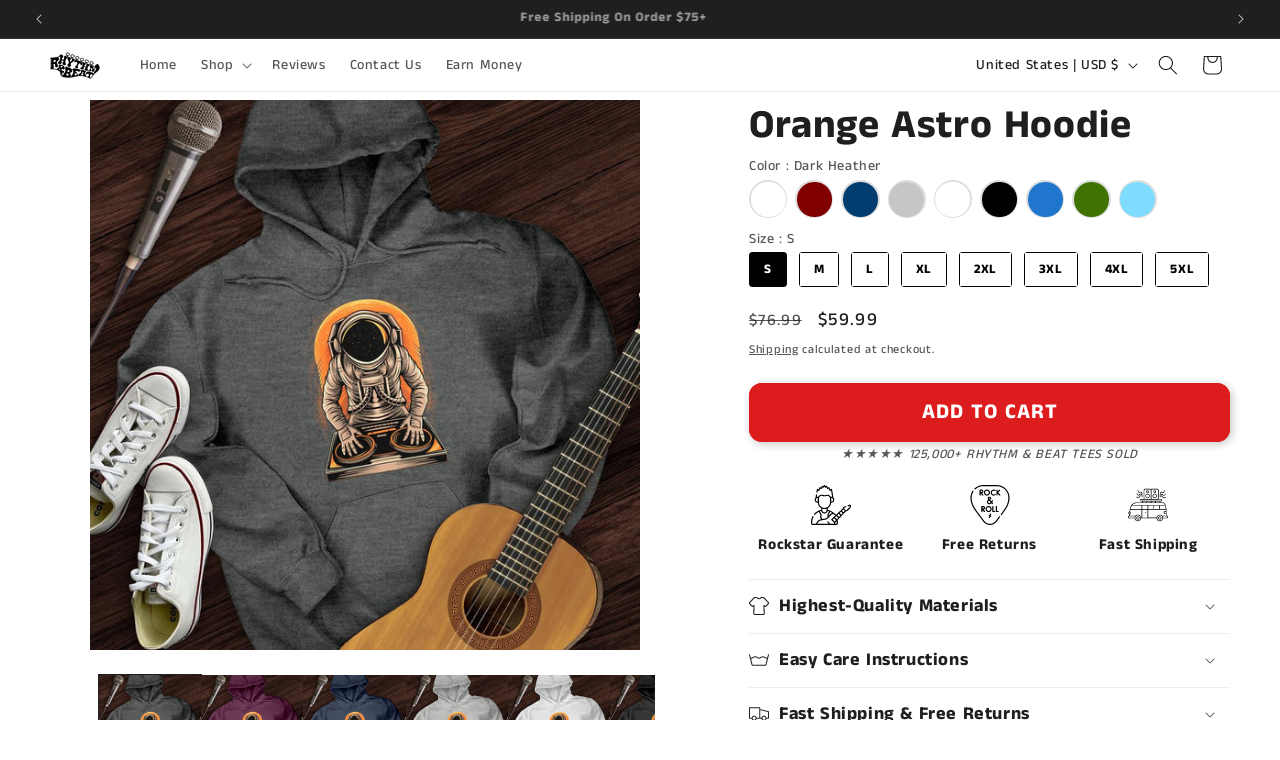

--- FILE ---
content_type: text/javascript; charset=utf-8
request_url: https://rhythmandbeat.com/products/orange-astro-hoodie.js
body_size: 3606
content:
{"id":8161611972860,"title":"Orange Astro Hoodie","handle":"orange-astro-hoodie","description":"\u003cstyle type=\"text\/css\" id=\"isPasted\"\u003e\n\t\u003c!-- p.p1 {\n\t\tmargin: 0.0px 0.0px 0.0px 0.0px; font: 13.0px 'Helvetica Neue'\n\t}\n\t\n\t--\u003e\n\n\u003c\/style\u003e\n\n\u003cp\u003e🎸  Gildan Heavy Blend Ⓡ18500\u003c\/p\u003e\n\n\u003cp\u003e🎸 Unisex fit\u003c\/p\u003e\n\n\u003cp\u003e🎸 50% cotton, 50% polyester (fiber content may vary for different colors)\u003c\/p\u003e\n\n\u003cp\u003e🎸 Medium heavy fabric\u003c\/p\u003e\n\n\u003cp\u003e🎸 Runs True To Size\u003c\/p\u003e\n\n\u003cp\u003e🎸 Made, Packaged, and Shipped in the USA 🇺🇸\u003c\/p\u003e\n\n\u003cp\u003e\u003cstrong\u003eWear the Rhythm, Feel the Beat!\u003c\/strong\u003e\u003c\/p\u003e\n\n\u003cp\u003e- Rhythm and Beat  \u003c\/p\u003e","published_at":"2023-11-08T09:20:33-05:00","created_at":"2023-10-24T06:33:34-04:00","vendor":"Printify","type":"Hoodie","tags":["Hoodie"],"price":5999,"price_min":5999,"price_max":6699,"available":true,"price_varies":true,"compare_at_price":7699,"compare_at_price_min":7699,"compare_at_price_max":7699,"compare_at_price_varies":false,"variants":[{"id":44710109315324,"title":"Dark Heather \/ S","option1":"Dark Heather","option2":"S","option3":null,"sku":"18638580959156446607","requires_shipping":true,"taxable":true,"featured_image":{"id":39899029995772,"product_id":8161611972860,"position":1,"created_at":"2023-10-24T12:29:48-04:00","updated_at":"2023-10-24T12:29:49-04:00","alt":"Printify Hoodie Dark Heather \/ S Orange Astro Hoodie","width":1000,"height":1000,"src":"https:\/\/cdn.shopify.com\/s\/files\/1\/0533\/4974\/4833\/files\/printify-hoodie-dark-heather-s-orange-astro-hoodie-39898995359996.jpg?v=1698164989","variant_ids":[44710109315324,44710109610236,44710109905148,44710110200060,44710110494972,44710110789884,44710111084796,44710111379708]},"available":true,"name":"Orange Astro Hoodie - Dark Heather \/ S","public_title":"Dark Heather \/ S","options":["Dark Heather","S"],"price":5999,"weight":100,"compare_at_price":7699,"inventory_management":"shopify","barcode":null,"featured_media":{"alt":"Printify Hoodie Dark Heather \/ S Orange Astro Hoodie","id":32524906987772,"position":1,"preview_image":{"aspect_ratio":1.0,"height":1000,"width":1000,"src":"https:\/\/cdn.shopify.com\/s\/files\/1\/0533\/4974\/4833\/files\/printify-hoodie-dark-heather-s-orange-astro-hoodie-39898995359996.jpg?v=1698164989"}},"requires_selling_plan":false,"selling_plan_allocations":[]},{"id":44710109610236,"title":"Dark Heather \/ M","option1":"Dark Heather","option2":"M","option3":null,"sku":"22044390642414828306","requires_shipping":true,"taxable":true,"featured_image":{"id":39899029995772,"product_id":8161611972860,"position":1,"created_at":"2023-10-24T12:29:48-04:00","updated_at":"2023-10-24T12:29:49-04:00","alt":"Printify Hoodie Dark Heather \/ S Orange Astro Hoodie","width":1000,"height":1000,"src":"https:\/\/cdn.shopify.com\/s\/files\/1\/0533\/4974\/4833\/files\/printify-hoodie-dark-heather-s-orange-astro-hoodie-39898995359996.jpg?v=1698164989","variant_ids":[44710109315324,44710109610236,44710109905148,44710110200060,44710110494972,44710110789884,44710111084796,44710111379708]},"available":true,"name":"Orange Astro Hoodie - Dark Heather \/ M","public_title":"Dark Heather \/ M","options":["Dark Heather","M"],"price":5999,"weight":100,"compare_at_price":7699,"inventory_management":"shopify","barcode":null,"featured_media":{"alt":"Printify Hoodie Dark Heather \/ S Orange Astro Hoodie","id":32524906987772,"position":1,"preview_image":{"aspect_ratio":1.0,"height":1000,"width":1000,"src":"https:\/\/cdn.shopify.com\/s\/files\/1\/0533\/4974\/4833\/files\/printify-hoodie-dark-heather-s-orange-astro-hoodie-39898995359996.jpg?v=1698164989"}},"requires_selling_plan":false,"selling_plan_allocations":[]},{"id":44710109905148,"title":"Dark Heather \/ L","option1":"Dark Heather","option2":"L","option3":null,"sku":"40735129735788113921","requires_shipping":true,"taxable":true,"featured_image":{"id":39899029995772,"product_id":8161611972860,"position":1,"created_at":"2023-10-24T12:29:48-04:00","updated_at":"2023-10-24T12:29:49-04:00","alt":"Printify Hoodie Dark Heather \/ S Orange Astro Hoodie","width":1000,"height":1000,"src":"https:\/\/cdn.shopify.com\/s\/files\/1\/0533\/4974\/4833\/files\/printify-hoodie-dark-heather-s-orange-astro-hoodie-39898995359996.jpg?v=1698164989","variant_ids":[44710109315324,44710109610236,44710109905148,44710110200060,44710110494972,44710110789884,44710111084796,44710111379708]},"available":true,"name":"Orange Astro Hoodie - Dark Heather \/ L","public_title":"Dark Heather \/ L","options":["Dark Heather","L"],"price":5999,"weight":100,"compare_at_price":7699,"inventory_management":"shopify","barcode":null,"featured_media":{"alt":"Printify Hoodie Dark Heather \/ S Orange Astro Hoodie","id":32524906987772,"position":1,"preview_image":{"aspect_ratio":1.0,"height":1000,"width":1000,"src":"https:\/\/cdn.shopify.com\/s\/files\/1\/0533\/4974\/4833\/files\/printify-hoodie-dark-heather-s-orange-astro-hoodie-39898995359996.jpg?v=1698164989"}},"requires_selling_plan":false,"selling_plan_allocations":[]},{"id":44710110200060,"title":"Dark Heather \/ XL","option1":"Dark Heather","option2":"XL","option3":null,"sku":"28144171835515313346","requires_shipping":true,"taxable":true,"featured_image":{"id":39899029995772,"product_id":8161611972860,"position":1,"created_at":"2023-10-24T12:29:48-04:00","updated_at":"2023-10-24T12:29:49-04:00","alt":"Printify Hoodie Dark Heather \/ S Orange Astro Hoodie","width":1000,"height":1000,"src":"https:\/\/cdn.shopify.com\/s\/files\/1\/0533\/4974\/4833\/files\/printify-hoodie-dark-heather-s-orange-astro-hoodie-39898995359996.jpg?v=1698164989","variant_ids":[44710109315324,44710109610236,44710109905148,44710110200060,44710110494972,44710110789884,44710111084796,44710111379708]},"available":true,"name":"Orange Astro Hoodie - Dark Heather \/ XL","public_title":"Dark Heather \/ XL","options":["Dark Heather","XL"],"price":5999,"weight":100,"compare_at_price":7699,"inventory_management":"shopify","barcode":null,"featured_media":{"alt":"Printify Hoodie Dark Heather \/ S Orange Astro Hoodie","id":32524906987772,"position":1,"preview_image":{"aspect_ratio":1.0,"height":1000,"width":1000,"src":"https:\/\/cdn.shopify.com\/s\/files\/1\/0533\/4974\/4833\/files\/printify-hoodie-dark-heather-s-orange-astro-hoodie-39898995359996.jpg?v=1698164989"}},"requires_selling_plan":false,"selling_plan_allocations":[]},{"id":44710110494972,"title":"Dark Heather \/ 2XL","option1":"Dark Heather","option2":"2XL","option3":null,"sku":"29930301797881526990","requires_shipping":true,"taxable":true,"featured_image":{"id":39899029995772,"product_id":8161611972860,"position":1,"created_at":"2023-10-24T12:29:48-04:00","updated_at":"2023-10-24T12:29:49-04:00","alt":"Printify Hoodie Dark Heather \/ S Orange Astro Hoodie","width":1000,"height":1000,"src":"https:\/\/cdn.shopify.com\/s\/files\/1\/0533\/4974\/4833\/files\/printify-hoodie-dark-heather-s-orange-astro-hoodie-39898995359996.jpg?v=1698164989","variant_ids":[44710109315324,44710109610236,44710109905148,44710110200060,44710110494972,44710110789884,44710111084796,44710111379708]},"available":true,"name":"Orange Astro Hoodie - Dark Heather \/ 2XL","public_title":"Dark Heather \/ 2XL","options":["Dark Heather","2XL"],"price":5999,"weight":100,"compare_at_price":7699,"inventory_management":"shopify","barcode":null,"featured_media":{"alt":"Printify Hoodie Dark Heather \/ S Orange Astro Hoodie","id":32524906987772,"position":1,"preview_image":{"aspect_ratio":1.0,"height":1000,"width":1000,"src":"https:\/\/cdn.shopify.com\/s\/files\/1\/0533\/4974\/4833\/files\/printify-hoodie-dark-heather-s-orange-astro-hoodie-39898995359996.jpg?v=1698164989"}},"requires_selling_plan":false,"selling_plan_allocations":[]},{"id":44710110789884,"title":"Dark Heather \/ 3XL","option1":"Dark Heather","option2":"3XL","option3":null,"sku":"23434041538329544449","requires_shipping":true,"taxable":true,"featured_image":{"id":39899029995772,"product_id":8161611972860,"position":1,"created_at":"2023-10-24T12:29:48-04:00","updated_at":"2023-10-24T12:29:49-04:00","alt":"Printify Hoodie Dark Heather \/ S Orange Astro Hoodie","width":1000,"height":1000,"src":"https:\/\/cdn.shopify.com\/s\/files\/1\/0533\/4974\/4833\/files\/printify-hoodie-dark-heather-s-orange-astro-hoodie-39898995359996.jpg?v=1698164989","variant_ids":[44710109315324,44710109610236,44710109905148,44710110200060,44710110494972,44710110789884,44710111084796,44710111379708]},"available":true,"name":"Orange Astro Hoodie - Dark Heather \/ 3XL","public_title":"Dark Heather \/ 3XL","options":["Dark Heather","3XL"],"price":5999,"weight":100,"compare_at_price":7699,"inventory_management":"shopify","barcode":null,"featured_media":{"alt":"Printify Hoodie Dark Heather \/ S Orange Astro Hoodie","id":32524906987772,"position":1,"preview_image":{"aspect_ratio":1.0,"height":1000,"width":1000,"src":"https:\/\/cdn.shopify.com\/s\/files\/1\/0533\/4974\/4833\/files\/printify-hoodie-dark-heather-s-orange-astro-hoodie-39898995359996.jpg?v=1698164989"}},"requires_selling_plan":false,"selling_plan_allocations":[]},{"id":44710111084796,"title":"Dark Heather \/ 4XL","option1":"Dark Heather","option2":"4XL","option3":null,"sku":"16633209875824318305","requires_shipping":true,"taxable":true,"featured_image":{"id":39899029995772,"product_id":8161611972860,"position":1,"created_at":"2023-10-24T12:29:48-04:00","updated_at":"2023-10-24T12:29:49-04:00","alt":"Printify Hoodie Dark Heather \/ S Orange Astro Hoodie","width":1000,"height":1000,"src":"https:\/\/cdn.shopify.com\/s\/files\/1\/0533\/4974\/4833\/files\/printify-hoodie-dark-heather-s-orange-astro-hoodie-39898995359996.jpg?v=1698164989","variant_ids":[44710109315324,44710109610236,44710109905148,44710110200060,44710110494972,44710110789884,44710111084796,44710111379708]},"available":true,"name":"Orange Astro Hoodie - Dark Heather \/ 4XL","public_title":"Dark Heather \/ 4XL","options":["Dark Heather","4XL"],"price":6699,"weight":100,"compare_at_price":7699,"inventory_management":"shopify","barcode":null,"featured_media":{"alt":"Printify Hoodie Dark Heather \/ S Orange Astro Hoodie","id":32524906987772,"position":1,"preview_image":{"aspect_ratio":1.0,"height":1000,"width":1000,"src":"https:\/\/cdn.shopify.com\/s\/files\/1\/0533\/4974\/4833\/files\/printify-hoodie-dark-heather-s-orange-astro-hoodie-39898995359996.jpg?v=1698164989"}},"requires_selling_plan":false,"selling_plan_allocations":[]},{"id":44710111379708,"title":"Dark Heather \/ 5XL","option1":"Dark Heather","option2":"5XL","option3":null,"sku":"21238680234908174801","requires_shipping":true,"taxable":true,"featured_image":{"id":39899029995772,"product_id":8161611972860,"position":1,"created_at":"2023-10-24T12:29:48-04:00","updated_at":"2023-10-24T12:29:49-04:00","alt":"Printify Hoodie Dark Heather \/ S Orange Astro Hoodie","width":1000,"height":1000,"src":"https:\/\/cdn.shopify.com\/s\/files\/1\/0533\/4974\/4833\/files\/printify-hoodie-dark-heather-s-orange-astro-hoodie-39898995359996.jpg?v=1698164989","variant_ids":[44710109315324,44710109610236,44710109905148,44710110200060,44710110494972,44710110789884,44710111084796,44710111379708]},"available":true,"name":"Orange Astro Hoodie - Dark Heather \/ 5XL","public_title":"Dark Heather \/ 5XL","options":["Dark Heather","5XL"],"price":6699,"weight":100,"compare_at_price":7699,"inventory_management":"shopify","barcode":null,"featured_media":{"alt":"Printify Hoodie Dark Heather \/ S Orange Astro Hoodie","id":32524906987772,"position":1,"preview_image":{"aspect_ratio":1.0,"height":1000,"width":1000,"src":"https:\/\/cdn.shopify.com\/s\/files\/1\/0533\/4974\/4833\/files\/printify-hoodie-dark-heather-s-orange-astro-hoodie-39898995359996.jpg?v=1698164989"}},"requires_selling_plan":false,"selling_plan_allocations":[]},{"id":44710109348092,"title":"Maroon \/ S","option1":"Maroon","option2":"S","option3":null,"sku":"98520890951981691211","requires_shipping":true,"taxable":true,"featured_image":{"id":39899030388988,"product_id":8161611972860,"position":2,"created_at":"2023-10-24T12:29:52-04:00","updated_at":"2023-10-24T12:29:52-04:00","alt":"Printify Hoodie Maroon \/ S Orange Astro Hoodie","width":1000,"height":1000,"src":"https:\/\/cdn.shopify.com\/s\/files\/1\/0533\/4974\/4833\/files\/printify-hoodie-maroon-s-orange-astro-hoodie-39898995392764.jpg?v=1698164992","variant_ids":[44710109348092,44710109643004,44710109937916,44710110232828,44710110527740,44710110822652,44710111117564,44710111412476]},"available":true,"name":"Orange Astro Hoodie - Maroon \/ S","public_title":"Maroon \/ S","options":["Maroon","S"],"price":5999,"weight":100,"compare_at_price":7699,"inventory_management":"shopify","barcode":null,"featured_media":{"alt":"Printify Hoodie Maroon \/ S Orange Astro Hoodie","id":32524907380988,"position":2,"preview_image":{"aspect_ratio":1.0,"height":1000,"width":1000,"src":"https:\/\/cdn.shopify.com\/s\/files\/1\/0533\/4974\/4833\/files\/printify-hoodie-maroon-s-orange-astro-hoodie-39898995392764.jpg?v=1698164992"}},"requires_selling_plan":false,"selling_plan_allocations":[]},{"id":44710109643004,"title":"Maroon \/ M","option1":"Maroon","option2":"M","option3":null,"sku":"23579363294666156125","requires_shipping":true,"taxable":true,"featured_image":{"id":39899030388988,"product_id":8161611972860,"position":2,"created_at":"2023-10-24T12:29:52-04:00","updated_at":"2023-10-24T12:29:52-04:00","alt":"Printify Hoodie Maroon \/ S Orange Astro Hoodie","width":1000,"height":1000,"src":"https:\/\/cdn.shopify.com\/s\/files\/1\/0533\/4974\/4833\/files\/printify-hoodie-maroon-s-orange-astro-hoodie-39898995392764.jpg?v=1698164992","variant_ids":[44710109348092,44710109643004,44710109937916,44710110232828,44710110527740,44710110822652,44710111117564,44710111412476]},"available":true,"name":"Orange Astro Hoodie - Maroon \/ M","public_title":"Maroon \/ M","options":["Maroon","M"],"price":5999,"weight":100,"compare_at_price":7699,"inventory_management":"shopify","barcode":null,"featured_media":{"alt":"Printify Hoodie Maroon \/ S Orange Astro Hoodie","id":32524907380988,"position":2,"preview_image":{"aspect_ratio":1.0,"height":1000,"width":1000,"src":"https:\/\/cdn.shopify.com\/s\/files\/1\/0533\/4974\/4833\/files\/printify-hoodie-maroon-s-orange-astro-hoodie-39898995392764.jpg?v=1698164992"}},"requires_selling_plan":false,"selling_plan_allocations":[]},{"id":44710109937916,"title":"Maroon \/ L","option1":"Maroon","option2":"L","option3":null,"sku":"26552362814930843116","requires_shipping":true,"taxable":true,"featured_image":{"id":39899030388988,"product_id":8161611972860,"position":2,"created_at":"2023-10-24T12:29:52-04:00","updated_at":"2023-10-24T12:29:52-04:00","alt":"Printify Hoodie Maroon \/ S Orange Astro Hoodie","width":1000,"height":1000,"src":"https:\/\/cdn.shopify.com\/s\/files\/1\/0533\/4974\/4833\/files\/printify-hoodie-maroon-s-orange-astro-hoodie-39898995392764.jpg?v=1698164992","variant_ids":[44710109348092,44710109643004,44710109937916,44710110232828,44710110527740,44710110822652,44710111117564,44710111412476]},"available":true,"name":"Orange Astro Hoodie - Maroon \/ L","public_title":"Maroon \/ L","options":["Maroon","L"],"price":5999,"weight":100,"compare_at_price":7699,"inventory_management":"shopify","barcode":null,"featured_media":{"alt":"Printify Hoodie Maroon \/ S Orange Astro Hoodie","id":32524907380988,"position":2,"preview_image":{"aspect_ratio":1.0,"height":1000,"width":1000,"src":"https:\/\/cdn.shopify.com\/s\/files\/1\/0533\/4974\/4833\/files\/printify-hoodie-maroon-s-orange-astro-hoodie-39898995392764.jpg?v=1698164992"}},"requires_selling_plan":false,"selling_plan_allocations":[]},{"id":44710110232828,"title":"Maroon \/ XL","option1":"Maroon","option2":"XL","option3":null,"sku":"18768155826886352191","requires_shipping":true,"taxable":true,"featured_image":{"id":39899030388988,"product_id":8161611972860,"position":2,"created_at":"2023-10-24T12:29:52-04:00","updated_at":"2023-10-24T12:29:52-04:00","alt":"Printify Hoodie Maroon \/ S Orange Astro Hoodie","width":1000,"height":1000,"src":"https:\/\/cdn.shopify.com\/s\/files\/1\/0533\/4974\/4833\/files\/printify-hoodie-maroon-s-orange-astro-hoodie-39898995392764.jpg?v=1698164992","variant_ids":[44710109348092,44710109643004,44710109937916,44710110232828,44710110527740,44710110822652,44710111117564,44710111412476]},"available":true,"name":"Orange Astro Hoodie - Maroon \/ XL","public_title":"Maroon \/ XL","options":["Maroon","XL"],"price":5999,"weight":100,"compare_at_price":7699,"inventory_management":"shopify","barcode":null,"featured_media":{"alt":"Printify Hoodie Maroon \/ S Orange Astro Hoodie","id":32524907380988,"position":2,"preview_image":{"aspect_ratio":1.0,"height":1000,"width":1000,"src":"https:\/\/cdn.shopify.com\/s\/files\/1\/0533\/4974\/4833\/files\/printify-hoodie-maroon-s-orange-astro-hoodie-39898995392764.jpg?v=1698164992"}},"requires_selling_plan":false,"selling_plan_allocations":[]},{"id":44710110527740,"title":"Maroon \/ 2XL","option1":"Maroon","option2":"2XL","option3":null,"sku":"81788632853953902548","requires_shipping":true,"taxable":true,"featured_image":{"id":39899030388988,"product_id":8161611972860,"position":2,"created_at":"2023-10-24T12:29:52-04:00","updated_at":"2023-10-24T12:29:52-04:00","alt":"Printify Hoodie Maroon \/ S Orange Astro Hoodie","width":1000,"height":1000,"src":"https:\/\/cdn.shopify.com\/s\/files\/1\/0533\/4974\/4833\/files\/printify-hoodie-maroon-s-orange-astro-hoodie-39898995392764.jpg?v=1698164992","variant_ids":[44710109348092,44710109643004,44710109937916,44710110232828,44710110527740,44710110822652,44710111117564,44710111412476]},"available":true,"name":"Orange Astro Hoodie - Maroon \/ 2XL","public_title":"Maroon \/ 2XL","options":["Maroon","2XL"],"price":5999,"weight":100,"compare_at_price":7699,"inventory_management":"shopify","barcode":null,"featured_media":{"alt":"Printify Hoodie Maroon \/ S Orange Astro Hoodie","id":32524907380988,"position":2,"preview_image":{"aspect_ratio":1.0,"height":1000,"width":1000,"src":"https:\/\/cdn.shopify.com\/s\/files\/1\/0533\/4974\/4833\/files\/printify-hoodie-maroon-s-orange-astro-hoodie-39898995392764.jpg?v=1698164992"}},"requires_selling_plan":false,"selling_plan_allocations":[]},{"id":44710110822652,"title":"Maroon \/ 3XL","option1":"Maroon","option2":"3XL","option3":null,"sku":"27528350452325864976","requires_shipping":true,"taxable":true,"featured_image":{"id":39899030388988,"product_id":8161611972860,"position":2,"created_at":"2023-10-24T12:29:52-04:00","updated_at":"2023-10-24T12:29:52-04:00","alt":"Printify Hoodie Maroon \/ S Orange Astro Hoodie","width":1000,"height":1000,"src":"https:\/\/cdn.shopify.com\/s\/files\/1\/0533\/4974\/4833\/files\/printify-hoodie-maroon-s-orange-astro-hoodie-39898995392764.jpg?v=1698164992","variant_ids":[44710109348092,44710109643004,44710109937916,44710110232828,44710110527740,44710110822652,44710111117564,44710111412476]},"available":true,"name":"Orange Astro Hoodie - Maroon \/ 3XL","public_title":"Maroon \/ 3XL","options":["Maroon","3XL"],"price":5999,"weight":100,"compare_at_price":7699,"inventory_management":"shopify","barcode":null,"featured_media":{"alt":"Printify Hoodie Maroon \/ S Orange Astro Hoodie","id":32524907380988,"position":2,"preview_image":{"aspect_ratio":1.0,"height":1000,"width":1000,"src":"https:\/\/cdn.shopify.com\/s\/files\/1\/0533\/4974\/4833\/files\/printify-hoodie-maroon-s-orange-astro-hoodie-39898995392764.jpg?v=1698164992"}},"requires_selling_plan":false,"selling_plan_allocations":[]},{"id":44710111117564,"title":"Maroon \/ 4XL","option1":"Maroon","option2":"4XL","option3":null,"sku":"20819396744609415804","requires_shipping":true,"taxable":true,"featured_image":{"id":39899030388988,"product_id":8161611972860,"position":2,"created_at":"2023-10-24T12:29:52-04:00","updated_at":"2023-10-24T12:29:52-04:00","alt":"Printify Hoodie Maroon \/ S Orange Astro Hoodie","width":1000,"height":1000,"src":"https:\/\/cdn.shopify.com\/s\/files\/1\/0533\/4974\/4833\/files\/printify-hoodie-maroon-s-orange-astro-hoodie-39898995392764.jpg?v=1698164992","variant_ids":[44710109348092,44710109643004,44710109937916,44710110232828,44710110527740,44710110822652,44710111117564,44710111412476]},"available":true,"name":"Orange Astro Hoodie - Maroon \/ 4XL","public_title":"Maroon \/ 4XL","options":["Maroon","4XL"],"price":6699,"weight":100,"compare_at_price":7699,"inventory_management":"shopify","barcode":null,"featured_media":{"alt":"Printify Hoodie Maroon \/ S Orange Astro Hoodie","id":32524907380988,"position":2,"preview_image":{"aspect_ratio":1.0,"height":1000,"width":1000,"src":"https:\/\/cdn.shopify.com\/s\/files\/1\/0533\/4974\/4833\/files\/printify-hoodie-maroon-s-orange-astro-hoodie-39898995392764.jpg?v=1698164992"}},"requires_selling_plan":false,"selling_plan_allocations":[]},{"id":44710111412476,"title":"Maroon \/ 5XL","option1":"Maroon","option2":"5XL","option3":null,"sku":"26340951713408093106","requires_shipping":true,"taxable":true,"featured_image":{"id":39899030388988,"product_id":8161611972860,"position":2,"created_at":"2023-10-24T12:29:52-04:00","updated_at":"2023-10-24T12:29:52-04:00","alt":"Printify Hoodie Maroon \/ S Orange Astro Hoodie","width":1000,"height":1000,"src":"https:\/\/cdn.shopify.com\/s\/files\/1\/0533\/4974\/4833\/files\/printify-hoodie-maroon-s-orange-astro-hoodie-39898995392764.jpg?v=1698164992","variant_ids":[44710109348092,44710109643004,44710109937916,44710110232828,44710110527740,44710110822652,44710111117564,44710111412476]},"available":true,"name":"Orange Astro Hoodie - Maroon \/ 5XL","public_title":"Maroon \/ 5XL","options":["Maroon","5XL"],"price":6699,"weight":100,"compare_at_price":7699,"inventory_management":"shopify","barcode":null,"featured_media":{"alt":"Printify Hoodie Maroon \/ S Orange Astro Hoodie","id":32524907380988,"position":2,"preview_image":{"aspect_ratio":1.0,"height":1000,"width":1000,"src":"https:\/\/cdn.shopify.com\/s\/files\/1\/0533\/4974\/4833\/files\/printify-hoodie-maroon-s-orange-astro-hoodie-39898995392764.jpg?v=1698164992"}},"requires_selling_plan":false,"selling_plan_allocations":[]},{"id":44710109380860,"title":"Navy \/ S","option1":"Navy","option2":"S","option3":null,"sku":"26464681188601804796","requires_shipping":true,"taxable":true,"featured_image":{"id":39899016954108,"product_id":8161611972860,"position":3,"created_at":"2023-10-24T12:26:49-04:00","updated_at":"2023-10-24T12:26:49-04:00","alt":"Printify Hoodie Navy \/ S Orange Astro Hoodie","width":1000,"height":1000,"src":"https:\/\/cdn.shopify.com\/s\/files\/1\/0533\/4974\/4833\/files\/printify-hoodie-navy-s-orange-astro-hoodie-39898995327228.jpg?v=1698164809","variant_ids":[44710109380860,44710109675772,44710109970684,44710110265596,44710110560508,44710110855420,44710111150332,44710111445244]},"available":true,"name":"Orange Astro Hoodie - Navy \/ S","public_title":"Navy \/ S","options":["Navy","S"],"price":5999,"weight":100,"compare_at_price":7699,"inventory_management":"shopify","barcode":null,"featured_media":{"alt":"Printify Hoodie Navy \/ S Orange Astro Hoodie","id":32524894208252,"position":3,"preview_image":{"aspect_ratio":1.0,"height":1000,"width":1000,"src":"https:\/\/cdn.shopify.com\/s\/files\/1\/0533\/4974\/4833\/files\/printify-hoodie-navy-s-orange-astro-hoodie-39898995327228.jpg?v=1698164809"}},"requires_selling_plan":false,"selling_plan_allocations":[]},{"id":44710109675772,"title":"Navy \/ M","option1":"Navy","option2":"M","option3":null,"sku":"70123380806498026463","requires_shipping":true,"taxable":true,"featured_image":{"id":39899016954108,"product_id":8161611972860,"position":3,"created_at":"2023-10-24T12:26:49-04:00","updated_at":"2023-10-24T12:26:49-04:00","alt":"Printify Hoodie Navy \/ S Orange Astro Hoodie","width":1000,"height":1000,"src":"https:\/\/cdn.shopify.com\/s\/files\/1\/0533\/4974\/4833\/files\/printify-hoodie-navy-s-orange-astro-hoodie-39898995327228.jpg?v=1698164809","variant_ids":[44710109380860,44710109675772,44710109970684,44710110265596,44710110560508,44710110855420,44710111150332,44710111445244]},"available":true,"name":"Orange Astro Hoodie - Navy \/ M","public_title":"Navy \/ M","options":["Navy","M"],"price":5999,"weight":100,"compare_at_price":7699,"inventory_management":"shopify","barcode":null,"featured_media":{"alt":"Printify Hoodie Navy \/ S Orange Astro Hoodie","id":32524894208252,"position":3,"preview_image":{"aspect_ratio":1.0,"height":1000,"width":1000,"src":"https:\/\/cdn.shopify.com\/s\/files\/1\/0533\/4974\/4833\/files\/printify-hoodie-navy-s-orange-astro-hoodie-39898995327228.jpg?v=1698164809"}},"requires_selling_plan":false,"selling_plan_allocations":[]},{"id":44710109970684,"title":"Navy \/ L","option1":"Navy","option2":"L","option3":null,"sku":"21607165776313031509","requires_shipping":true,"taxable":true,"featured_image":{"id":39899016954108,"product_id":8161611972860,"position":3,"created_at":"2023-10-24T12:26:49-04:00","updated_at":"2023-10-24T12:26:49-04:00","alt":"Printify Hoodie Navy \/ S Orange Astro Hoodie","width":1000,"height":1000,"src":"https:\/\/cdn.shopify.com\/s\/files\/1\/0533\/4974\/4833\/files\/printify-hoodie-navy-s-orange-astro-hoodie-39898995327228.jpg?v=1698164809","variant_ids":[44710109380860,44710109675772,44710109970684,44710110265596,44710110560508,44710110855420,44710111150332,44710111445244]},"available":true,"name":"Orange Astro Hoodie - Navy \/ L","public_title":"Navy \/ L","options":["Navy","L"],"price":5999,"weight":100,"compare_at_price":7699,"inventory_management":"shopify","barcode":null,"featured_media":{"alt":"Printify Hoodie Navy \/ S Orange Astro Hoodie","id":32524894208252,"position":3,"preview_image":{"aspect_ratio":1.0,"height":1000,"width":1000,"src":"https:\/\/cdn.shopify.com\/s\/files\/1\/0533\/4974\/4833\/files\/printify-hoodie-navy-s-orange-astro-hoodie-39898995327228.jpg?v=1698164809"}},"requires_selling_plan":false,"selling_plan_allocations":[]},{"id":44710110265596,"title":"Navy \/ XL","option1":"Navy","option2":"XL","option3":null,"sku":"27020992591854378209","requires_shipping":true,"taxable":true,"featured_image":{"id":39899016954108,"product_id":8161611972860,"position":3,"created_at":"2023-10-24T12:26:49-04:00","updated_at":"2023-10-24T12:26:49-04:00","alt":"Printify Hoodie Navy \/ S Orange Astro Hoodie","width":1000,"height":1000,"src":"https:\/\/cdn.shopify.com\/s\/files\/1\/0533\/4974\/4833\/files\/printify-hoodie-navy-s-orange-astro-hoodie-39898995327228.jpg?v=1698164809","variant_ids":[44710109380860,44710109675772,44710109970684,44710110265596,44710110560508,44710110855420,44710111150332,44710111445244]},"available":true,"name":"Orange Astro Hoodie - Navy \/ XL","public_title":"Navy \/ XL","options":["Navy","XL"],"price":5999,"weight":100,"compare_at_price":7699,"inventory_management":"shopify","barcode":null,"featured_media":{"alt":"Printify Hoodie Navy \/ S Orange Astro Hoodie","id":32524894208252,"position":3,"preview_image":{"aspect_ratio":1.0,"height":1000,"width":1000,"src":"https:\/\/cdn.shopify.com\/s\/files\/1\/0533\/4974\/4833\/files\/printify-hoodie-navy-s-orange-astro-hoodie-39898995327228.jpg?v=1698164809"}},"requires_selling_plan":false,"selling_plan_allocations":[]},{"id":44710110560508,"title":"Navy \/ 2XL","option1":"Navy","option2":"2XL","option3":null,"sku":"94963520571000520212","requires_shipping":true,"taxable":true,"featured_image":{"id":39899016954108,"product_id":8161611972860,"position":3,"created_at":"2023-10-24T12:26:49-04:00","updated_at":"2023-10-24T12:26:49-04:00","alt":"Printify Hoodie Navy \/ S Orange Astro Hoodie","width":1000,"height":1000,"src":"https:\/\/cdn.shopify.com\/s\/files\/1\/0533\/4974\/4833\/files\/printify-hoodie-navy-s-orange-astro-hoodie-39898995327228.jpg?v=1698164809","variant_ids":[44710109380860,44710109675772,44710109970684,44710110265596,44710110560508,44710110855420,44710111150332,44710111445244]},"available":true,"name":"Orange Astro Hoodie - Navy \/ 2XL","public_title":"Navy \/ 2XL","options":["Navy","2XL"],"price":5999,"weight":100,"compare_at_price":7699,"inventory_management":"shopify","barcode":null,"featured_media":{"alt":"Printify Hoodie Navy \/ S Orange Astro Hoodie","id":32524894208252,"position":3,"preview_image":{"aspect_ratio":1.0,"height":1000,"width":1000,"src":"https:\/\/cdn.shopify.com\/s\/files\/1\/0533\/4974\/4833\/files\/printify-hoodie-navy-s-orange-astro-hoodie-39898995327228.jpg?v=1698164809"}},"requires_selling_plan":false,"selling_plan_allocations":[]},{"id":44710110855420,"title":"Navy \/ 3XL","option1":"Navy","option2":"3XL","option3":null,"sku":"10426155007598965062","requires_shipping":true,"taxable":true,"featured_image":{"id":39899016954108,"product_id":8161611972860,"position":3,"created_at":"2023-10-24T12:26:49-04:00","updated_at":"2023-10-24T12:26:49-04:00","alt":"Printify Hoodie Navy \/ S Orange Astro Hoodie","width":1000,"height":1000,"src":"https:\/\/cdn.shopify.com\/s\/files\/1\/0533\/4974\/4833\/files\/printify-hoodie-navy-s-orange-astro-hoodie-39898995327228.jpg?v=1698164809","variant_ids":[44710109380860,44710109675772,44710109970684,44710110265596,44710110560508,44710110855420,44710111150332,44710111445244]},"available":true,"name":"Orange Astro Hoodie - Navy \/ 3XL","public_title":"Navy \/ 3XL","options":["Navy","3XL"],"price":5999,"weight":100,"compare_at_price":7699,"inventory_management":"shopify","barcode":null,"featured_media":{"alt":"Printify Hoodie Navy \/ S Orange Astro Hoodie","id":32524894208252,"position":3,"preview_image":{"aspect_ratio":1.0,"height":1000,"width":1000,"src":"https:\/\/cdn.shopify.com\/s\/files\/1\/0533\/4974\/4833\/files\/printify-hoodie-navy-s-orange-astro-hoodie-39898995327228.jpg?v=1698164809"}},"requires_selling_plan":false,"selling_plan_allocations":[]},{"id":44710111150332,"title":"Navy \/ 4XL","option1":"Navy","option2":"4XL","option3":null,"sku":"17883227013451937500","requires_shipping":true,"taxable":true,"featured_image":{"id":39899016954108,"product_id":8161611972860,"position":3,"created_at":"2023-10-24T12:26:49-04:00","updated_at":"2023-10-24T12:26:49-04:00","alt":"Printify Hoodie Navy \/ S Orange Astro Hoodie","width":1000,"height":1000,"src":"https:\/\/cdn.shopify.com\/s\/files\/1\/0533\/4974\/4833\/files\/printify-hoodie-navy-s-orange-astro-hoodie-39898995327228.jpg?v=1698164809","variant_ids":[44710109380860,44710109675772,44710109970684,44710110265596,44710110560508,44710110855420,44710111150332,44710111445244]},"available":true,"name":"Orange Astro Hoodie - Navy \/ 4XL","public_title":"Navy \/ 4XL","options":["Navy","4XL"],"price":6699,"weight":100,"compare_at_price":7699,"inventory_management":"shopify","barcode":null,"featured_media":{"alt":"Printify Hoodie Navy \/ S Orange Astro Hoodie","id":32524894208252,"position":3,"preview_image":{"aspect_ratio":1.0,"height":1000,"width":1000,"src":"https:\/\/cdn.shopify.com\/s\/files\/1\/0533\/4974\/4833\/files\/printify-hoodie-navy-s-orange-astro-hoodie-39898995327228.jpg?v=1698164809"}},"requires_selling_plan":false,"selling_plan_allocations":[]},{"id":44710111445244,"title":"Navy \/ 5XL","option1":"Navy","option2":"5XL","option3":null,"sku":"19234744580171423728","requires_shipping":true,"taxable":true,"featured_image":{"id":39899016954108,"product_id":8161611972860,"position":3,"created_at":"2023-10-24T12:26:49-04:00","updated_at":"2023-10-24T12:26:49-04:00","alt":"Printify Hoodie Navy \/ S Orange Astro Hoodie","width":1000,"height":1000,"src":"https:\/\/cdn.shopify.com\/s\/files\/1\/0533\/4974\/4833\/files\/printify-hoodie-navy-s-orange-astro-hoodie-39898995327228.jpg?v=1698164809","variant_ids":[44710109380860,44710109675772,44710109970684,44710110265596,44710110560508,44710110855420,44710111150332,44710111445244]},"available":true,"name":"Orange Astro Hoodie - Navy \/ 5XL","public_title":"Navy \/ 5XL","options":["Navy","5XL"],"price":6699,"weight":100,"compare_at_price":7699,"inventory_management":"shopify","barcode":null,"featured_media":{"alt":"Printify Hoodie Navy \/ S Orange Astro Hoodie","id":32524894208252,"position":3,"preview_image":{"aspect_ratio":1.0,"height":1000,"width":1000,"src":"https:\/\/cdn.shopify.com\/s\/files\/1\/0533\/4974\/4833\/files\/printify-hoodie-navy-s-orange-astro-hoodie-39898995327228.jpg?v=1698164809"}},"requires_selling_plan":false,"selling_plan_allocations":[]},{"id":44710109413628,"title":"Sport Grey \/ S","option1":"Sport Grey","option2":"S","option3":null,"sku":"20120893560110447190","requires_shipping":true,"taxable":true,"featured_image":{"id":39899017609468,"product_id":8161611972860,"position":4,"created_at":"2023-10-24T12:26:53-04:00","updated_at":"2023-10-24T12:26:53-04:00","alt":"Printify Hoodie Sport Grey \/ S Orange Astro Hoodie","width":1000,"height":1000,"src":"https:\/\/cdn.shopify.com\/s\/files\/1\/0533\/4974\/4833\/files\/printify-hoodie-sport-grey-s-orange-astro-hoodie-39898995556604.jpg?v=1698164813","variant_ids":[44710109413628,44710109708540,44710110003452,44710110298364,44710110593276,44710110888188,44710111183100,44710111478012]},"available":true,"name":"Orange Astro Hoodie - Sport Grey \/ S","public_title":"Sport Grey \/ S","options":["Sport Grey","S"],"price":5999,"weight":100,"compare_at_price":7699,"inventory_management":"shopify","barcode":null,"featured_media":{"alt":"Printify Hoodie Sport Grey \/ S Orange Astro Hoodie","id":32524894535932,"position":4,"preview_image":{"aspect_ratio":1.0,"height":1000,"width":1000,"src":"https:\/\/cdn.shopify.com\/s\/files\/1\/0533\/4974\/4833\/files\/printify-hoodie-sport-grey-s-orange-astro-hoodie-39898995556604.jpg?v=1698164813"}},"requires_selling_plan":false,"selling_plan_allocations":[]},{"id":44710109708540,"title":"Sport Grey \/ M","option1":"Sport Grey","option2":"M","option3":null,"sku":"30249593821455359290","requires_shipping":true,"taxable":true,"featured_image":{"id":39899017609468,"product_id":8161611972860,"position":4,"created_at":"2023-10-24T12:26:53-04:00","updated_at":"2023-10-24T12:26:53-04:00","alt":"Printify Hoodie Sport Grey \/ S Orange Astro Hoodie","width":1000,"height":1000,"src":"https:\/\/cdn.shopify.com\/s\/files\/1\/0533\/4974\/4833\/files\/printify-hoodie-sport-grey-s-orange-astro-hoodie-39898995556604.jpg?v=1698164813","variant_ids":[44710109413628,44710109708540,44710110003452,44710110298364,44710110593276,44710110888188,44710111183100,44710111478012]},"available":true,"name":"Orange Astro Hoodie - Sport Grey \/ M","public_title":"Sport Grey \/ M","options":["Sport Grey","M"],"price":5999,"weight":100,"compare_at_price":7699,"inventory_management":"shopify","barcode":null,"featured_media":{"alt":"Printify Hoodie Sport Grey \/ S Orange Astro Hoodie","id":32524894535932,"position":4,"preview_image":{"aspect_ratio":1.0,"height":1000,"width":1000,"src":"https:\/\/cdn.shopify.com\/s\/files\/1\/0533\/4974\/4833\/files\/printify-hoodie-sport-grey-s-orange-astro-hoodie-39898995556604.jpg?v=1698164813"}},"requires_selling_plan":false,"selling_plan_allocations":[]},{"id":44710110003452,"title":"Sport Grey \/ L","option1":"Sport Grey","option2":"L","option3":null,"sku":"30603798553699392373","requires_shipping":true,"taxable":true,"featured_image":{"id":39899017609468,"product_id":8161611972860,"position":4,"created_at":"2023-10-24T12:26:53-04:00","updated_at":"2023-10-24T12:26:53-04:00","alt":"Printify Hoodie Sport Grey \/ S Orange Astro Hoodie","width":1000,"height":1000,"src":"https:\/\/cdn.shopify.com\/s\/files\/1\/0533\/4974\/4833\/files\/printify-hoodie-sport-grey-s-orange-astro-hoodie-39898995556604.jpg?v=1698164813","variant_ids":[44710109413628,44710109708540,44710110003452,44710110298364,44710110593276,44710110888188,44710111183100,44710111478012]},"available":true,"name":"Orange Astro Hoodie - Sport Grey \/ L","public_title":"Sport Grey \/ L","options":["Sport Grey","L"],"price":5999,"weight":100,"compare_at_price":7699,"inventory_management":"shopify","barcode":null,"featured_media":{"alt":"Printify Hoodie Sport Grey \/ S Orange Astro Hoodie","id":32524894535932,"position":4,"preview_image":{"aspect_ratio":1.0,"height":1000,"width":1000,"src":"https:\/\/cdn.shopify.com\/s\/files\/1\/0533\/4974\/4833\/files\/printify-hoodie-sport-grey-s-orange-astro-hoodie-39898995556604.jpg?v=1698164813"}},"requires_selling_plan":false,"selling_plan_allocations":[]},{"id":44710110298364,"title":"Sport Grey \/ XL","option1":"Sport Grey","option2":"XL","option3":null,"sku":"26622767602285147276","requires_shipping":true,"taxable":true,"featured_image":{"id":39899017609468,"product_id":8161611972860,"position":4,"created_at":"2023-10-24T12:26:53-04:00","updated_at":"2023-10-24T12:26:53-04:00","alt":"Printify Hoodie Sport Grey \/ S Orange Astro Hoodie","width":1000,"height":1000,"src":"https:\/\/cdn.shopify.com\/s\/files\/1\/0533\/4974\/4833\/files\/printify-hoodie-sport-grey-s-orange-astro-hoodie-39898995556604.jpg?v=1698164813","variant_ids":[44710109413628,44710109708540,44710110003452,44710110298364,44710110593276,44710110888188,44710111183100,44710111478012]},"available":true,"name":"Orange Astro Hoodie - Sport Grey \/ XL","public_title":"Sport Grey \/ XL","options":["Sport Grey","XL"],"price":5999,"weight":100,"compare_at_price":7699,"inventory_management":"shopify","barcode":null,"featured_media":{"alt":"Printify Hoodie Sport Grey \/ S Orange Astro Hoodie","id":32524894535932,"position":4,"preview_image":{"aspect_ratio":1.0,"height":1000,"width":1000,"src":"https:\/\/cdn.shopify.com\/s\/files\/1\/0533\/4974\/4833\/files\/printify-hoodie-sport-grey-s-orange-astro-hoodie-39898995556604.jpg?v=1698164813"}},"requires_selling_plan":false,"selling_plan_allocations":[]},{"id":44710110593276,"title":"Sport Grey \/ 2XL","option1":"Sport Grey","option2":"2XL","option3":null,"sku":"91950293335180572139","requires_shipping":true,"taxable":true,"featured_image":{"id":39899017609468,"product_id":8161611972860,"position":4,"created_at":"2023-10-24T12:26:53-04:00","updated_at":"2023-10-24T12:26:53-04:00","alt":"Printify Hoodie Sport Grey \/ S Orange Astro Hoodie","width":1000,"height":1000,"src":"https:\/\/cdn.shopify.com\/s\/files\/1\/0533\/4974\/4833\/files\/printify-hoodie-sport-grey-s-orange-astro-hoodie-39898995556604.jpg?v=1698164813","variant_ids":[44710109413628,44710109708540,44710110003452,44710110298364,44710110593276,44710110888188,44710111183100,44710111478012]},"available":true,"name":"Orange Astro Hoodie - Sport Grey \/ 2XL","public_title":"Sport Grey \/ 2XL","options":["Sport Grey","2XL"],"price":5999,"weight":100,"compare_at_price":7699,"inventory_management":"shopify","barcode":null,"featured_media":{"alt":"Printify Hoodie Sport Grey \/ S Orange Astro Hoodie","id":32524894535932,"position":4,"preview_image":{"aspect_ratio":1.0,"height":1000,"width":1000,"src":"https:\/\/cdn.shopify.com\/s\/files\/1\/0533\/4974\/4833\/files\/printify-hoodie-sport-grey-s-orange-astro-hoodie-39898995556604.jpg?v=1698164813"}},"requires_selling_plan":false,"selling_plan_allocations":[]},{"id":44710110888188,"title":"Sport Grey \/ 3XL","option1":"Sport Grey","option2":"3XL","option3":null,"sku":"23250291735119120246","requires_shipping":true,"taxable":true,"featured_image":{"id":39899017609468,"product_id":8161611972860,"position":4,"created_at":"2023-10-24T12:26:53-04:00","updated_at":"2023-10-24T12:26:53-04:00","alt":"Printify Hoodie Sport Grey \/ S Orange Astro Hoodie","width":1000,"height":1000,"src":"https:\/\/cdn.shopify.com\/s\/files\/1\/0533\/4974\/4833\/files\/printify-hoodie-sport-grey-s-orange-astro-hoodie-39898995556604.jpg?v=1698164813","variant_ids":[44710109413628,44710109708540,44710110003452,44710110298364,44710110593276,44710110888188,44710111183100,44710111478012]},"available":true,"name":"Orange Astro Hoodie - Sport Grey \/ 3XL","public_title":"Sport Grey \/ 3XL","options":["Sport Grey","3XL"],"price":5999,"weight":100,"compare_at_price":7699,"inventory_management":"shopify","barcode":null,"featured_media":{"alt":"Printify Hoodie Sport Grey \/ S Orange Astro Hoodie","id":32524894535932,"position":4,"preview_image":{"aspect_ratio":1.0,"height":1000,"width":1000,"src":"https:\/\/cdn.shopify.com\/s\/files\/1\/0533\/4974\/4833\/files\/printify-hoodie-sport-grey-s-orange-astro-hoodie-39898995556604.jpg?v=1698164813"}},"requires_selling_plan":false,"selling_plan_allocations":[]},{"id":44710111183100,"title":"Sport Grey \/ 4XL","option1":"Sport Grey","option2":"4XL","option3":null,"sku":"19955552118542709507","requires_shipping":true,"taxable":true,"featured_image":{"id":39899017609468,"product_id":8161611972860,"position":4,"created_at":"2023-10-24T12:26:53-04:00","updated_at":"2023-10-24T12:26:53-04:00","alt":"Printify Hoodie Sport Grey \/ S Orange Astro Hoodie","width":1000,"height":1000,"src":"https:\/\/cdn.shopify.com\/s\/files\/1\/0533\/4974\/4833\/files\/printify-hoodie-sport-grey-s-orange-astro-hoodie-39898995556604.jpg?v=1698164813","variant_ids":[44710109413628,44710109708540,44710110003452,44710110298364,44710110593276,44710110888188,44710111183100,44710111478012]},"available":true,"name":"Orange Astro Hoodie - Sport Grey \/ 4XL","public_title":"Sport Grey \/ 4XL","options":["Sport Grey","4XL"],"price":6699,"weight":100,"compare_at_price":7699,"inventory_management":"shopify","barcode":null,"featured_media":{"alt":"Printify Hoodie Sport Grey \/ S Orange Astro Hoodie","id":32524894535932,"position":4,"preview_image":{"aspect_ratio":1.0,"height":1000,"width":1000,"src":"https:\/\/cdn.shopify.com\/s\/files\/1\/0533\/4974\/4833\/files\/printify-hoodie-sport-grey-s-orange-astro-hoodie-39898995556604.jpg?v=1698164813"}},"requires_selling_plan":false,"selling_plan_allocations":[]},{"id":44710111478012,"title":"Sport Grey \/ 5XL","option1":"Sport Grey","option2":"5XL","option3":null,"sku":"40212883221345912800","requires_shipping":true,"taxable":true,"featured_image":{"id":39899017609468,"product_id":8161611972860,"position":4,"created_at":"2023-10-24T12:26:53-04:00","updated_at":"2023-10-24T12:26:53-04:00","alt":"Printify Hoodie Sport Grey \/ S Orange Astro Hoodie","width":1000,"height":1000,"src":"https:\/\/cdn.shopify.com\/s\/files\/1\/0533\/4974\/4833\/files\/printify-hoodie-sport-grey-s-orange-astro-hoodie-39898995556604.jpg?v=1698164813","variant_ids":[44710109413628,44710109708540,44710110003452,44710110298364,44710110593276,44710110888188,44710111183100,44710111478012]},"available":true,"name":"Orange Astro Hoodie - Sport Grey \/ 5XL","public_title":"Sport Grey \/ 5XL","options":["Sport Grey","5XL"],"price":6699,"weight":100,"compare_at_price":7699,"inventory_management":"shopify","barcode":null,"featured_media":{"alt":"Printify Hoodie Sport Grey \/ S Orange Astro Hoodie","id":32524894535932,"position":4,"preview_image":{"aspect_ratio":1.0,"height":1000,"width":1000,"src":"https:\/\/cdn.shopify.com\/s\/files\/1\/0533\/4974\/4833\/files\/printify-hoodie-sport-grey-s-orange-astro-hoodie-39898995556604.jpg?v=1698164813"}},"requires_selling_plan":false,"selling_plan_allocations":[]},{"id":44710109446396,"title":"White \/ S","option1":"White","option2":"S","option3":null,"sku":"20990571481802768359","requires_shipping":true,"taxable":true,"featured_image":{"id":39899017904380,"product_id":8161611972860,"position":5,"created_at":"2023-10-24T12:26:56-04:00","updated_at":"2023-10-24T12:26:56-04:00","alt":"Printify Hoodie Orange Astro Hoodie","width":1000,"height":1000,"src":"https:\/\/cdn.shopify.com\/s\/files\/1\/0533\/4974\/4833\/files\/printify-hoodie-orange-astro-hoodie-39898995523836.jpg?v=1698164816","variant_ids":[44710109446396,44710109741308,44710110036220,44710110331132,44710110626044,44710110920956,44710111215868,44710111510780]},"available":true,"name":"Orange Astro Hoodie - White \/ S","public_title":"White \/ S","options":["White","S"],"price":5999,"weight":100,"compare_at_price":7699,"inventory_management":"shopify","barcode":null,"featured_media":{"alt":"Printify Hoodie Orange Astro Hoodie","id":32524894830844,"position":5,"preview_image":{"aspect_ratio":1.0,"height":1000,"width":1000,"src":"https:\/\/cdn.shopify.com\/s\/files\/1\/0533\/4974\/4833\/files\/printify-hoodie-orange-astro-hoodie-39898995523836.jpg?v=1698164816"}},"requires_selling_plan":false,"selling_plan_allocations":[]},{"id":44710109741308,"title":"White \/ M","option1":"White","option2":"M","option3":null,"sku":"22796384936019540245","requires_shipping":true,"taxable":true,"featured_image":{"id":39899017904380,"product_id":8161611972860,"position":5,"created_at":"2023-10-24T12:26:56-04:00","updated_at":"2023-10-24T12:26:56-04:00","alt":"Printify Hoodie Orange Astro Hoodie","width":1000,"height":1000,"src":"https:\/\/cdn.shopify.com\/s\/files\/1\/0533\/4974\/4833\/files\/printify-hoodie-orange-astro-hoodie-39898995523836.jpg?v=1698164816","variant_ids":[44710109446396,44710109741308,44710110036220,44710110331132,44710110626044,44710110920956,44710111215868,44710111510780]},"available":true,"name":"Orange Astro Hoodie - White \/ M","public_title":"White \/ M","options":["White","M"],"price":5999,"weight":100,"compare_at_price":7699,"inventory_management":"shopify","barcode":null,"featured_media":{"alt":"Printify Hoodie Orange Astro Hoodie","id":32524894830844,"position":5,"preview_image":{"aspect_ratio":1.0,"height":1000,"width":1000,"src":"https:\/\/cdn.shopify.com\/s\/files\/1\/0533\/4974\/4833\/files\/printify-hoodie-orange-astro-hoodie-39898995523836.jpg?v=1698164816"}},"requires_selling_plan":false,"selling_plan_allocations":[]},{"id":44710110036220,"title":"White \/ L","option1":"White","option2":"L","option3":null,"sku":"30267413374585852045","requires_shipping":true,"taxable":true,"featured_image":{"id":39899017904380,"product_id":8161611972860,"position":5,"created_at":"2023-10-24T12:26:56-04:00","updated_at":"2023-10-24T12:26:56-04:00","alt":"Printify Hoodie Orange Astro Hoodie","width":1000,"height":1000,"src":"https:\/\/cdn.shopify.com\/s\/files\/1\/0533\/4974\/4833\/files\/printify-hoodie-orange-astro-hoodie-39898995523836.jpg?v=1698164816","variant_ids":[44710109446396,44710109741308,44710110036220,44710110331132,44710110626044,44710110920956,44710111215868,44710111510780]},"available":true,"name":"Orange Astro Hoodie - White \/ L","public_title":"White \/ L","options":["White","L"],"price":5999,"weight":100,"compare_at_price":7699,"inventory_management":"shopify","barcode":null,"featured_media":{"alt":"Printify Hoodie Orange Astro Hoodie","id":32524894830844,"position":5,"preview_image":{"aspect_ratio":1.0,"height":1000,"width":1000,"src":"https:\/\/cdn.shopify.com\/s\/files\/1\/0533\/4974\/4833\/files\/printify-hoodie-orange-astro-hoodie-39898995523836.jpg?v=1698164816"}},"requires_selling_plan":false,"selling_plan_allocations":[]},{"id":44710110331132,"title":"White \/ XL","option1":"White","option2":"XL","option3":null,"sku":"30274186626599833745","requires_shipping":true,"taxable":true,"featured_image":{"id":39899017904380,"product_id":8161611972860,"position":5,"created_at":"2023-10-24T12:26:56-04:00","updated_at":"2023-10-24T12:26:56-04:00","alt":"Printify Hoodie Orange Astro Hoodie","width":1000,"height":1000,"src":"https:\/\/cdn.shopify.com\/s\/files\/1\/0533\/4974\/4833\/files\/printify-hoodie-orange-astro-hoodie-39898995523836.jpg?v=1698164816","variant_ids":[44710109446396,44710109741308,44710110036220,44710110331132,44710110626044,44710110920956,44710111215868,44710111510780]},"available":true,"name":"Orange Astro Hoodie - White \/ XL","public_title":"White \/ XL","options":["White","XL"],"price":5999,"weight":100,"compare_at_price":7699,"inventory_management":"shopify","barcode":null,"featured_media":{"alt":"Printify Hoodie Orange Astro Hoodie","id":32524894830844,"position":5,"preview_image":{"aspect_ratio":1.0,"height":1000,"width":1000,"src":"https:\/\/cdn.shopify.com\/s\/files\/1\/0533\/4974\/4833\/files\/printify-hoodie-orange-astro-hoodie-39898995523836.jpg?v=1698164816"}},"requires_selling_plan":false,"selling_plan_allocations":[]},{"id":44710110626044,"title":"White \/ 2XL","option1":"White","option2":"2XL","option3":null,"sku":"20616610926706214951","requires_shipping":true,"taxable":true,"featured_image":{"id":39899017904380,"product_id":8161611972860,"position":5,"created_at":"2023-10-24T12:26:56-04:00","updated_at":"2023-10-24T12:26:56-04:00","alt":"Printify Hoodie Orange Astro Hoodie","width":1000,"height":1000,"src":"https:\/\/cdn.shopify.com\/s\/files\/1\/0533\/4974\/4833\/files\/printify-hoodie-orange-astro-hoodie-39898995523836.jpg?v=1698164816","variant_ids":[44710109446396,44710109741308,44710110036220,44710110331132,44710110626044,44710110920956,44710111215868,44710111510780]},"available":true,"name":"Orange Astro Hoodie - White \/ 2XL","public_title":"White \/ 2XL","options":["White","2XL"],"price":5999,"weight":100,"compare_at_price":7699,"inventory_management":"shopify","barcode":null,"featured_media":{"alt":"Printify Hoodie Orange Astro Hoodie","id":32524894830844,"position":5,"preview_image":{"aspect_ratio":1.0,"height":1000,"width":1000,"src":"https:\/\/cdn.shopify.com\/s\/files\/1\/0533\/4974\/4833\/files\/printify-hoodie-orange-astro-hoodie-39898995523836.jpg?v=1698164816"}},"requires_selling_plan":false,"selling_plan_allocations":[]},{"id":44710110920956,"title":"White \/ 3XL","option1":"White","option2":"3XL","option3":null,"sku":"66684085697286773067","requires_shipping":true,"taxable":true,"featured_image":{"id":39899017904380,"product_id":8161611972860,"position":5,"created_at":"2023-10-24T12:26:56-04:00","updated_at":"2023-10-24T12:26:56-04:00","alt":"Printify Hoodie Orange Astro Hoodie","width":1000,"height":1000,"src":"https:\/\/cdn.shopify.com\/s\/files\/1\/0533\/4974\/4833\/files\/printify-hoodie-orange-astro-hoodie-39898995523836.jpg?v=1698164816","variant_ids":[44710109446396,44710109741308,44710110036220,44710110331132,44710110626044,44710110920956,44710111215868,44710111510780]},"available":true,"name":"Orange Astro Hoodie - White \/ 3XL","public_title":"White \/ 3XL","options":["White","3XL"],"price":5999,"weight":100,"compare_at_price":7699,"inventory_management":"shopify","barcode":null,"featured_media":{"alt":"Printify Hoodie Orange Astro Hoodie","id":32524894830844,"position":5,"preview_image":{"aspect_ratio":1.0,"height":1000,"width":1000,"src":"https:\/\/cdn.shopify.com\/s\/files\/1\/0533\/4974\/4833\/files\/printify-hoodie-orange-astro-hoodie-39898995523836.jpg?v=1698164816"}},"requires_selling_plan":false,"selling_plan_allocations":[]},{"id":44710111215868,"title":"White \/ 4XL","option1":"White","option2":"4XL","option3":null,"sku":"18074530267668329782","requires_shipping":true,"taxable":true,"featured_image":{"id":39899017904380,"product_id":8161611972860,"position":5,"created_at":"2023-10-24T12:26:56-04:00","updated_at":"2023-10-24T12:26:56-04:00","alt":"Printify Hoodie Orange Astro Hoodie","width":1000,"height":1000,"src":"https:\/\/cdn.shopify.com\/s\/files\/1\/0533\/4974\/4833\/files\/printify-hoodie-orange-astro-hoodie-39898995523836.jpg?v=1698164816","variant_ids":[44710109446396,44710109741308,44710110036220,44710110331132,44710110626044,44710110920956,44710111215868,44710111510780]},"available":true,"name":"Orange Astro Hoodie - White \/ 4XL","public_title":"White \/ 4XL","options":["White","4XL"],"price":6699,"weight":100,"compare_at_price":7699,"inventory_management":"shopify","barcode":null,"featured_media":{"alt":"Printify Hoodie Orange Astro Hoodie","id":32524894830844,"position":5,"preview_image":{"aspect_ratio":1.0,"height":1000,"width":1000,"src":"https:\/\/cdn.shopify.com\/s\/files\/1\/0533\/4974\/4833\/files\/printify-hoodie-orange-astro-hoodie-39898995523836.jpg?v=1698164816"}},"requires_selling_plan":false,"selling_plan_allocations":[]},{"id":44710111510780,"title":"White \/ 5XL","option1":"White","option2":"5XL","option3":null,"sku":"16005528755693115574","requires_shipping":true,"taxable":true,"featured_image":{"id":39899017904380,"product_id":8161611972860,"position":5,"created_at":"2023-10-24T12:26:56-04:00","updated_at":"2023-10-24T12:26:56-04:00","alt":"Printify Hoodie Orange Astro Hoodie","width":1000,"height":1000,"src":"https:\/\/cdn.shopify.com\/s\/files\/1\/0533\/4974\/4833\/files\/printify-hoodie-orange-astro-hoodie-39898995523836.jpg?v=1698164816","variant_ids":[44710109446396,44710109741308,44710110036220,44710110331132,44710110626044,44710110920956,44710111215868,44710111510780]},"available":true,"name":"Orange Astro Hoodie - White \/ 5XL","public_title":"White \/ 5XL","options":["White","5XL"],"price":6699,"weight":100,"compare_at_price":7699,"inventory_management":"shopify","barcode":null,"featured_media":{"alt":"Printify Hoodie Orange Astro Hoodie","id":32524894830844,"position":5,"preview_image":{"aspect_ratio":1.0,"height":1000,"width":1000,"src":"https:\/\/cdn.shopify.com\/s\/files\/1\/0533\/4974\/4833\/files\/printify-hoodie-orange-astro-hoodie-39898995523836.jpg?v=1698164816"}},"requires_selling_plan":false,"selling_plan_allocations":[]},{"id":44710109479164,"title":"Black \/ S","option1":"Black","option2":"S","option3":null,"sku":"30737629283104337128","requires_shipping":true,"taxable":true,"featured_image":{"id":39899018133756,"product_id":8161611972860,"position":6,"created_at":"2023-10-24T12:26:58-04:00","updated_at":"2023-10-24T12:26:58-04:00","alt":"Printify Hoodie Orange Astro Hoodie","width":1000,"height":1000,"src":"https:\/\/cdn.shopify.com\/s\/files\/1\/0533\/4974\/4833\/files\/printify-hoodie-orange-astro-hoodie-39898995491068.jpg?v=1698164818","variant_ids":[44710109479164,44710109774076,44710110068988,44710110363900,44710110658812,44710110953724,44710111248636,44710111543548]},"available":true,"name":"Orange Astro Hoodie - Black \/ S","public_title":"Black \/ S","options":["Black","S"],"price":5999,"weight":100,"compare_at_price":7699,"inventory_management":"shopify","barcode":null,"featured_media":{"alt":"Printify Hoodie Orange Astro Hoodie","id":32524895060220,"position":6,"preview_image":{"aspect_ratio":1.0,"height":1000,"width":1000,"src":"https:\/\/cdn.shopify.com\/s\/files\/1\/0533\/4974\/4833\/files\/printify-hoodie-orange-astro-hoodie-39898995491068.jpg?v=1698164818"}},"requires_selling_plan":false,"selling_plan_allocations":[]},{"id":44710109774076,"title":"Black \/ M","option1":"Black","option2":"M","option3":null,"sku":"29912246151667091485","requires_shipping":true,"taxable":true,"featured_image":{"id":39899018133756,"product_id":8161611972860,"position":6,"created_at":"2023-10-24T12:26:58-04:00","updated_at":"2023-10-24T12:26:58-04:00","alt":"Printify Hoodie Orange Astro Hoodie","width":1000,"height":1000,"src":"https:\/\/cdn.shopify.com\/s\/files\/1\/0533\/4974\/4833\/files\/printify-hoodie-orange-astro-hoodie-39898995491068.jpg?v=1698164818","variant_ids":[44710109479164,44710109774076,44710110068988,44710110363900,44710110658812,44710110953724,44710111248636,44710111543548]},"available":true,"name":"Orange Astro Hoodie - Black \/ M","public_title":"Black \/ M","options":["Black","M"],"price":5999,"weight":100,"compare_at_price":7699,"inventory_management":"shopify","barcode":null,"featured_media":{"alt":"Printify Hoodie Orange Astro Hoodie","id":32524895060220,"position":6,"preview_image":{"aspect_ratio":1.0,"height":1000,"width":1000,"src":"https:\/\/cdn.shopify.com\/s\/files\/1\/0533\/4974\/4833\/files\/printify-hoodie-orange-astro-hoodie-39898995491068.jpg?v=1698164818"}},"requires_selling_plan":false,"selling_plan_allocations":[]},{"id":44710110068988,"title":"Black \/ L","option1":"Black","option2":"L","option3":null,"sku":"28294373501928365553","requires_shipping":true,"taxable":true,"featured_image":{"id":39899018133756,"product_id":8161611972860,"position":6,"created_at":"2023-10-24T12:26:58-04:00","updated_at":"2023-10-24T12:26:58-04:00","alt":"Printify Hoodie Orange Astro Hoodie","width":1000,"height":1000,"src":"https:\/\/cdn.shopify.com\/s\/files\/1\/0533\/4974\/4833\/files\/printify-hoodie-orange-astro-hoodie-39898995491068.jpg?v=1698164818","variant_ids":[44710109479164,44710109774076,44710110068988,44710110363900,44710110658812,44710110953724,44710111248636,44710111543548]},"available":true,"name":"Orange Astro Hoodie - Black \/ L","public_title":"Black \/ L","options":["Black","L"],"price":5999,"weight":100,"compare_at_price":7699,"inventory_management":"shopify","barcode":null,"featured_media":{"alt":"Printify Hoodie Orange Astro Hoodie","id":32524895060220,"position":6,"preview_image":{"aspect_ratio":1.0,"height":1000,"width":1000,"src":"https:\/\/cdn.shopify.com\/s\/files\/1\/0533\/4974\/4833\/files\/printify-hoodie-orange-astro-hoodie-39898995491068.jpg?v=1698164818"}},"requires_selling_plan":false,"selling_plan_allocations":[]},{"id":44710110363900,"title":"Black \/ XL","option1":"Black","option2":"XL","option3":null,"sku":"54331413794924009069","requires_shipping":true,"taxable":true,"featured_image":{"id":39899018133756,"product_id":8161611972860,"position":6,"created_at":"2023-10-24T12:26:58-04:00","updated_at":"2023-10-24T12:26:58-04:00","alt":"Printify Hoodie Orange Astro Hoodie","width":1000,"height":1000,"src":"https:\/\/cdn.shopify.com\/s\/files\/1\/0533\/4974\/4833\/files\/printify-hoodie-orange-astro-hoodie-39898995491068.jpg?v=1698164818","variant_ids":[44710109479164,44710109774076,44710110068988,44710110363900,44710110658812,44710110953724,44710111248636,44710111543548]},"available":true,"name":"Orange Astro Hoodie - Black \/ XL","public_title":"Black \/ XL","options":["Black","XL"],"price":5999,"weight":100,"compare_at_price":7699,"inventory_management":"shopify","barcode":null,"featured_media":{"alt":"Printify Hoodie Orange Astro Hoodie","id":32524895060220,"position":6,"preview_image":{"aspect_ratio":1.0,"height":1000,"width":1000,"src":"https:\/\/cdn.shopify.com\/s\/files\/1\/0533\/4974\/4833\/files\/printify-hoodie-orange-astro-hoodie-39898995491068.jpg?v=1698164818"}},"requires_selling_plan":false,"selling_plan_allocations":[]},{"id":44710110658812,"title":"Black \/ 2XL","option1":"Black","option2":"2XL","option3":null,"sku":"22939600845470847662","requires_shipping":true,"taxable":true,"featured_image":{"id":39899018133756,"product_id":8161611972860,"position":6,"created_at":"2023-10-24T12:26:58-04:00","updated_at":"2023-10-24T12:26:58-04:00","alt":"Printify Hoodie Orange Astro Hoodie","width":1000,"height":1000,"src":"https:\/\/cdn.shopify.com\/s\/files\/1\/0533\/4974\/4833\/files\/printify-hoodie-orange-astro-hoodie-39898995491068.jpg?v=1698164818","variant_ids":[44710109479164,44710109774076,44710110068988,44710110363900,44710110658812,44710110953724,44710111248636,44710111543548]},"available":true,"name":"Orange Astro Hoodie - Black \/ 2XL","public_title":"Black \/ 2XL","options":["Black","2XL"],"price":5999,"weight":100,"compare_at_price":7699,"inventory_management":"shopify","barcode":null,"featured_media":{"alt":"Printify Hoodie Orange Astro Hoodie","id":32524895060220,"position":6,"preview_image":{"aspect_ratio":1.0,"height":1000,"width":1000,"src":"https:\/\/cdn.shopify.com\/s\/files\/1\/0533\/4974\/4833\/files\/printify-hoodie-orange-astro-hoodie-39898995491068.jpg?v=1698164818"}},"requires_selling_plan":false,"selling_plan_allocations":[]},{"id":44710110953724,"title":"Black \/ 3XL","option1":"Black","option2":"3XL","option3":null,"sku":"16803047495442480680","requires_shipping":true,"taxable":true,"featured_image":{"id":39899018133756,"product_id":8161611972860,"position":6,"created_at":"2023-10-24T12:26:58-04:00","updated_at":"2023-10-24T12:26:58-04:00","alt":"Printify Hoodie Orange Astro Hoodie","width":1000,"height":1000,"src":"https:\/\/cdn.shopify.com\/s\/files\/1\/0533\/4974\/4833\/files\/printify-hoodie-orange-astro-hoodie-39898995491068.jpg?v=1698164818","variant_ids":[44710109479164,44710109774076,44710110068988,44710110363900,44710110658812,44710110953724,44710111248636,44710111543548]},"available":true,"name":"Orange Astro Hoodie - Black \/ 3XL","public_title":"Black \/ 3XL","options":["Black","3XL"],"price":5999,"weight":100,"compare_at_price":7699,"inventory_management":"shopify","barcode":null,"featured_media":{"alt":"Printify Hoodie Orange Astro Hoodie","id":32524895060220,"position":6,"preview_image":{"aspect_ratio":1.0,"height":1000,"width":1000,"src":"https:\/\/cdn.shopify.com\/s\/files\/1\/0533\/4974\/4833\/files\/printify-hoodie-orange-astro-hoodie-39898995491068.jpg?v=1698164818"}},"requires_selling_plan":false,"selling_plan_allocations":[]},{"id":44710111248636,"title":"Black \/ 4XL","option1":"Black","option2":"4XL","option3":null,"sku":"22655078831565076615","requires_shipping":true,"taxable":true,"featured_image":{"id":39899018133756,"product_id":8161611972860,"position":6,"created_at":"2023-10-24T12:26:58-04:00","updated_at":"2023-10-24T12:26:58-04:00","alt":"Printify Hoodie Orange Astro Hoodie","width":1000,"height":1000,"src":"https:\/\/cdn.shopify.com\/s\/files\/1\/0533\/4974\/4833\/files\/printify-hoodie-orange-astro-hoodie-39898995491068.jpg?v=1698164818","variant_ids":[44710109479164,44710109774076,44710110068988,44710110363900,44710110658812,44710110953724,44710111248636,44710111543548]},"available":true,"name":"Orange Astro Hoodie - Black \/ 4XL","public_title":"Black \/ 4XL","options":["Black","4XL"],"price":6699,"weight":100,"compare_at_price":7699,"inventory_management":"shopify","barcode":null,"featured_media":{"alt":"Printify Hoodie Orange Astro Hoodie","id":32524895060220,"position":6,"preview_image":{"aspect_ratio":1.0,"height":1000,"width":1000,"src":"https:\/\/cdn.shopify.com\/s\/files\/1\/0533\/4974\/4833\/files\/printify-hoodie-orange-astro-hoodie-39898995491068.jpg?v=1698164818"}},"requires_selling_plan":false,"selling_plan_allocations":[]},{"id":44710111543548,"title":"Black \/ 5XL","option1":"Black","option2":"5XL","option3":null,"sku":"15469643124649524705","requires_shipping":true,"taxable":true,"featured_image":{"id":39899018133756,"product_id":8161611972860,"position":6,"created_at":"2023-10-24T12:26:58-04:00","updated_at":"2023-10-24T12:26:58-04:00","alt":"Printify Hoodie Orange Astro Hoodie","width":1000,"height":1000,"src":"https:\/\/cdn.shopify.com\/s\/files\/1\/0533\/4974\/4833\/files\/printify-hoodie-orange-astro-hoodie-39898995491068.jpg?v=1698164818","variant_ids":[44710109479164,44710109774076,44710110068988,44710110363900,44710110658812,44710110953724,44710111248636,44710111543548]},"available":true,"name":"Orange Astro Hoodie - Black \/ 5XL","public_title":"Black \/ 5XL","options":["Black","5XL"],"price":6699,"weight":100,"compare_at_price":7699,"inventory_management":"shopify","barcode":null,"featured_media":{"alt":"Printify Hoodie Orange Astro Hoodie","id":32524895060220,"position":6,"preview_image":{"aspect_ratio":1.0,"height":1000,"width":1000,"src":"https:\/\/cdn.shopify.com\/s\/files\/1\/0533\/4974\/4833\/files\/printify-hoodie-orange-astro-hoodie-39898995491068.jpg?v=1698164818"}},"requires_selling_plan":false,"selling_plan_allocations":[]},{"id":44710109511932,"title":"Royal \/ S","option1":"Royal","option2":"S","option3":null,"sku":"25604092595087026589","requires_shipping":true,"taxable":true,"featured_image":{"id":39899018592508,"product_id":8161611972860,"position":7,"created_at":"2023-10-24T12:27:02-04:00","updated_at":"2023-10-24T12:27:02-04:00","alt":"Printify Hoodie Orange Astro Hoodie","width":1000,"height":1000,"src":"https:\/\/cdn.shopify.com\/s\/files\/1\/0533\/4974\/4833\/files\/printify-hoodie-orange-astro-hoodie-39898995425532.jpg?v=1698164822","variant_ids":[44710109511932,44710109806844,44710110101756,44710110396668,44710110691580,44710110986492,44710111281404,44710111576316]},"available":true,"name":"Orange Astro Hoodie - Royal \/ S","public_title":"Royal \/ S","options":["Royal","S"],"price":5999,"weight":100,"compare_at_price":7699,"inventory_management":"shopify","barcode":null,"featured_media":{"alt":"Printify Hoodie Orange Astro Hoodie","id":32524895518972,"position":7,"preview_image":{"aspect_ratio":1.0,"height":1000,"width":1000,"src":"https:\/\/cdn.shopify.com\/s\/files\/1\/0533\/4974\/4833\/files\/printify-hoodie-orange-astro-hoodie-39898995425532.jpg?v=1698164822"}},"requires_selling_plan":false,"selling_plan_allocations":[]},{"id":44710109806844,"title":"Royal \/ M","option1":"Royal","option2":"M","option3":null,"sku":"11408231822678113796","requires_shipping":true,"taxable":true,"featured_image":{"id":39899018592508,"product_id":8161611972860,"position":7,"created_at":"2023-10-24T12:27:02-04:00","updated_at":"2023-10-24T12:27:02-04:00","alt":"Printify Hoodie Orange Astro Hoodie","width":1000,"height":1000,"src":"https:\/\/cdn.shopify.com\/s\/files\/1\/0533\/4974\/4833\/files\/printify-hoodie-orange-astro-hoodie-39898995425532.jpg?v=1698164822","variant_ids":[44710109511932,44710109806844,44710110101756,44710110396668,44710110691580,44710110986492,44710111281404,44710111576316]},"available":true,"name":"Orange Astro Hoodie - Royal \/ M","public_title":"Royal \/ M","options":["Royal","M"],"price":5999,"weight":100,"compare_at_price":7699,"inventory_management":"shopify","barcode":null,"featured_media":{"alt":"Printify Hoodie Orange Astro Hoodie","id":32524895518972,"position":7,"preview_image":{"aspect_ratio":1.0,"height":1000,"width":1000,"src":"https:\/\/cdn.shopify.com\/s\/files\/1\/0533\/4974\/4833\/files\/printify-hoodie-orange-astro-hoodie-39898995425532.jpg?v=1698164822"}},"requires_selling_plan":false,"selling_plan_allocations":[]},{"id":44710110101756,"title":"Royal \/ L","option1":"Royal","option2":"L","option3":null,"sku":"24787460219294620574","requires_shipping":true,"taxable":true,"featured_image":{"id":39899018592508,"product_id":8161611972860,"position":7,"created_at":"2023-10-24T12:27:02-04:00","updated_at":"2023-10-24T12:27:02-04:00","alt":"Printify Hoodie Orange Astro Hoodie","width":1000,"height":1000,"src":"https:\/\/cdn.shopify.com\/s\/files\/1\/0533\/4974\/4833\/files\/printify-hoodie-orange-astro-hoodie-39898995425532.jpg?v=1698164822","variant_ids":[44710109511932,44710109806844,44710110101756,44710110396668,44710110691580,44710110986492,44710111281404,44710111576316]},"available":true,"name":"Orange Astro Hoodie - Royal \/ L","public_title":"Royal \/ L","options":["Royal","L"],"price":5999,"weight":100,"compare_at_price":7699,"inventory_management":"shopify","barcode":null,"featured_media":{"alt":"Printify Hoodie Orange Astro Hoodie","id":32524895518972,"position":7,"preview_image":{"aspect_ratio":1.0,"height":1000,"width":1000,"src":"https:\/\/cdn.shopify.com\/s\/files\/1\/0533\/4974\/4833\/files\/printify-hoodie-orange-astro-hoodie-39898995425532.jpg?v=1698164822"}},"requires_selling_plan":false,"selling_plan_allocations":[]},{"id":44710110396668,"title":"Royal \/ XL","option1":"Royal","option2":"XL","option3":null,"sku":"20682812449114147359","requires_shipping":true,"taxable":true,"featured_image":{"id":39899018592508,"product_id":8161611972860,"position":7,"created_at":"2023-10-24T12:27:02-04:00","updated_at":"2023-10-24T12:27:02-04:00","alt":"Printify Hoodie Orange Astro Hoodie","width":1000,"height":1000,"src":"https:\/\/cdn.shopify.com\/s\/files\/1\/0533\/4974\/4833\/files\/printify-hoodie-orange-astro-hoodie-39898995425532.jpg?v=1698164822","variant_ids":[44710109511932,44710109806844,44710110101756,44710110396668,44710110691580,44710110986492,44710111281404,44710111576316]},"available":true,"name":"Orange Astro Hoodie - Royal \/ XL","public_title":"Royal \/ XL","options":["Royal","XL"],"price":5999,"weight":100,"compare_at_price":7699,"inventory_management":"shopify","barcode":null,"featured_media":{"alt":"Printify Hoodie Orange Astro Hoodie","id":32524895518972,"position":7,"preview_image":{"aspect_ratio":1.0,"height":1000,"width":1000,"src":"https:\/\/cdn.shopify.com\/s\/files\/1\/0533\/4974\/4833\/files\/printify-hoodie-orange-astro-hoodie-39898995425532.jpg?v=1698164822"}},"requires_selling_plan":false,"selling_plan_allocations":[]},{"id":44710110691580,"title":"Royal \/ 2XL","option1":"Royal","option2":"2XL","option3":null,"sku":"30950857345812338528","requires_shipping":true,"taxable":true,"featured_image":{"id":39899018592508,"product_id":8161611972860,"position":7,"created_at":"2023-10-24T12:27:02-04:00","updated_at":"2023-10-24T12:27:02-04:00","alt":"Printify Hoodie Orange Astro Hoodie","width":1000,"height":1000,"src":"https:\/\/cdn.shopify.com\/s\/files\/1\/0533\/4974\/4833\/files\/printify-hoodie-orange-astro-hoodie-39898995425532.jpg?v=1698164822","variant_ids":[44710109511932,44710109806844,44710110101756,44710110396668,44710110691580,44710110986492,44710111281404,44710111576316]},"available":true,"name":"Orange Astro Hoodie - Royal \/ 2XL","public_title":"Royal \/ 2XL","options":["Royal","2XL"],"price":5999,"weight":100,"compare_at_price":7699,"inventory_management":"shopify","barcode":null,"featured_media":{"alt":"Printify Hoodie Orange Astro Hoodie","id":32524895518972,"position":7,"preview_image":{"aspect_ratio":1.0,"height":1000,"width":1000,"src":"https:\/\/cdn.shopify.com\/s\/files\/1\/0533\/4974\/4833\/files\/printify-hoodie-orange-astro-hoodie-39898995425532.jpg?v=1698164822"}},"requires_selling_plan":false,"selling_plan_allocations":[]},{"id":44710110986492,"title":"Royal \/ 3XL","option1":"Royal","option2":"3XL","option3":null,"sku":"29378650549801641462","requires_shipping":true,"taxable":true,"featured_image":{"id":39899018592508,"product_id":8161611972860,"position":7,"created_at":"2023-10-24T12:27:02-04:00","updated_at":"2023-10-24T12:27:02-04:00","alt":"Printify Hoodie Orange Astro Hoodie","width":1000,"height":1000,"src":"https:\/\/cdn.shopify.com\/s\/files\/1\/0533\/4974\/4833\/files\/printify-hoodie-orange-astro-hoodie-39898995425532.jpg?v=1698164822","variant_ids":[44710109511932,44710109806844,44710110101756,44710110396668,44710110691580,44710110986492,44710111281404,44710111576316]},"available":true,"name":"Orange Astro Hoodie - Royal \/ 3XL","public_title":"Royal \/ 3XL","options":["Royal","3XL"],"price":5999,"weight":100,"compare_at_price":7699,"inventory_management":"shopify","barcode":null,"featured_media":{"alt":"Printify Hoodie Orange Astro Hoodie","id":32524895518972,"position":7,"preview_image":{"aspect_ratio":1.0,"height":1000,"width":1000,"src":"https:\/\/cdn.shopify.com\/s\/files\/1\/0533\/4974\/4833\/files\/printify-hoodie-orange-astro-hoodie-39898995425532.jpg?v=1698164822"}},"requires_selling_plan":false,"selling_plan_allocations":[]},{"id":44710111281404,"title":"Royal \/ 4XL","option1":"Royal","option2":"4XL","option3":null,"sku":"33846852178717390415","requires_shipping":true,"taxable":true,"featured_image":{"id":39899018592508,"product_id":8161611972860,"position":7,"created_at":"2023-10-24T12:27:02-04:00","updated_at":"2023-10-24T12:27:02-04:00","alt":"Printify Hoodie Orange Astro Hoodie","width":1000,"height":1000,"src":"https:\/\/cdn.shopify.com\/s\/files\/1\/0533\/4974\/4833\/files\/printify-hoodie-orange-astro-hoodie-39898995425532.jpg?v=1698164822","variant_ids":[44710109511932,44710109806844,44710110101756,44710110396668,44710110691580,44710110986492,44710111281404,44710111576316]},"available":true,"name":"Orange Astro Hoodie - Royal \/ 4XL","public_title":"Royal \/ 4XL","options":["Royal","4XL"],"price":6699,"weight":100,"compare_at_price":7699,"inventory_management":"shopify","barcode":null,"featured_media":{"alt":"Printify Hoodie Orange Astro Hoodie","id":32524895518972,"position":7,"preview_image":{"aspect_ratio":1.0,"height":1000,"width":1000,"src":"https:\/\/cdn.shopify.com\/s\/files\/1\/0533\/4974\/4833\/files\/printify-hoodie-orange-astro-hoodie-39898995425532.jpg?v=1698164822"}},"requires_selling_plan":false,"selling_plan_allocations":[]},{"id":44710111576316,"title":"Royal \/ 5XL","option1":"Royal","option2":"5XL","option3":null,"sku":"58432796720608226871","requires_shipping":true,"taxable":true,"featured_image":{"id":39899018592508,"product_id":8161611972860,"position":7,"created_at":"2023-10-24T12:27:02-04:00","updated_at":"2023-10-24T12:27:02-04:00","alt":"Printify Hoodie Orange Astro Hoodie","width":1000,"height":1000,"src":"https:\/\/cdn.shopify.com\/s\/files\/1\/0533\/4974\/4833\/files\/printify-hoodie-orange-astro-hoodie-39898995425532.jpg?v=1698164822","variant_ids":[44710109511932,44710109806844,44710110101756,44710110396668,44710110691580,44710110986492,44710111281404,44710111576316]},"available":true,"name":"Orange Astro Hoodie - Royal \/ 5XL","public_title":"Royal \/ 5XL","options":["Royal","5XL"],"price":6699,"weight":100,"compare_at_price":7699,"inventory_management":"shopify","barcode":null,"featured_media":{"alt":"Printify Hoodie Orange Astro Hoodie","id":32524895518972,"position":7,"preview_image":{"aspect_ratio":1.0,"height":1000,"width":1000,"src":"https:\/\/cdn.shopify.com\/s\/files\/1\/0533\/4974\/4833\/files\/printify-hoodie-orange-astro-hoodie-39898995425532.jpg?v=1698164822"}},"requires_selling_plan":false,"selling_plan_allocations":[]},{"id":44710109544700,"title":"Military Green \/ S","option1":"Military Green","option2":"S","option3":null,"sku":"32040560294365264049","requires_shipping":true,"taxable":true,"featured_image":{"id":39899018920188,"product_id":8161611972860,"position":8,"created_at":"2023-10-24T12:27:08-04:00","updated_at":"2023-10-24T12:27:08-04:00","alt":"Printify Hoodie Orange Astro Hoodie","width":1000,"height":1000,"src":"https:\/\/cdn.shopify.com\/s\/files\/1\/0533\/4974\/4833\/files\/printify-hoodie-orange-astro-hoodie-39898995589372.jpg?v=1698164828","variant_ids":[44710109544700,44710109839612,44710110134524,44710110429436,44710110724348,44710111019260,44710111314172,44710111609084]},"available":true,"name":"Orange Astro Hoodie - Military Green \/ S","public_title":"Military Green \/ S","options":["Military Green","S"],"price":5999,"weight":100,"compare_at_price":7699,"inventory_management":"shopify","barcode":null,"featured_media":{"alt":"Printify Hoodie Orange Astro Hoodie","id":32524895846652,"position":8,"preview_image":{"aspect_ratio":1.0,"height":1000,"width":1000,"src":"https:\/\/cdn.shopify.com\/s\/files\/1\/0533\/4974\/4833\/files\/printify-hoodie-orange-astro-hoodie-39898995589372.jpg?v=1698164828"}},"requires_selling_plan":false,"selling_plan_allocations":[]},{"id":44710109839612,"title":"Military Green \/ M","option1":"Military Green","option2":"M","option3":null,"sku":"56424682292185886170","requires_shipping":true,"taxable":true,"featured_image":{"id":39899018920188,"product_id":8161611972860,"position":8,"created_at":"2023-10-24T12:27:08-04:00","updated_at":"2023-10-24T12:27:08-04:00","alt":"Printify Hoodie Orange Astro Hoodie","width":1000,"height":1000,"src":"https:\/\/cdn.shopify.com\/s\/files\/1\/0533\/4974\/4833\/files\/printify-hoodie-orange-astro-hoodie-39898995589372.jpg?v=1698164828","variant_ids":[44710109544700,44710109839612,44710110134524,44710110429436,44710110724348,44710111019260,44710111314172,44710111609084]},"available":true,"name":"Orange Astro Hoodie - Military Green \/ M","public_title":"Military Green \/ M","options":["Military Green","M"],"price":5999,"weight":100,"compare_at_price":7699,"inventory_management":"shopify","barcode":null,"featured_media":{"alt":"Printify Hoodie Orange Astro Hoodie","id":32524895846652,"position":8,"preview_image":{"aspect_ratio":1.0,"height":1000,"width":1000,"src":"https:\/\/cdn.shopify.com\/s\/files\/1\/0533\/4974\/4833\/files\/printify-hoodie-orange-astro-hoodie-39898995589372.jpg?v=1698164828"}},"requires_selling_plan":false,"selling_plan_allocations":[]},{"id":44710110134524,"title":"Military Green \/ L","option1":"Military Green","option2":"L","option3":null,"sku":"16181396218187797335","requires_shipping":true,"taxable":true,"featured_image":{"id":39899018920188,"product_id":8161611972860,"position":8,"created_at":"2023-10-24T12:27:08-04:00","updated_at":"2023-10-24T12:27:08-04:00","alt":"Printify Hoodie Orange Astro Hoodie","width":1000,"height":1000,"src":"https:\/\/cdn.shopify.com\/s\/files\/1\/0533\/4974\/4833\/files\/printify-hoodie-orange-astro-hoodie-39898995589372.jpg?v=1698164828","variant_ids":[44710109544700,44710109839612,44710110134524,44710110429436,44710110724348,44710111019260,44710111314172,44710111609084]},"available":true,"name":"Orange Astro Hoodie - Military Green \/ L","public_title":"Military Green \/ L","options":["Military Green","L"],"price":5999,"weight":100,"compare_at_price":7699,"inventory_management":"shopify","barcode":null,"featured_media":{"alt":"Printify Hoodie Orange Astro Hoodie","id":32524895846652,"position":8,"preview_image":{"aspect_ratio":1.0,"height":1000,"width":1000,"src":"https:\/\/cdn.shopify.com\/s\/files\/1\/0533\/4974\/4833\/files\/printify-hoodie-orange-astro-hoodie-39898995589372.jpg?v=1698164828"}},"requires_selling_plan":false,"selling_plan_allocations":[]},{"id":44710110429436,"title":"Military Green \/ XL","option1":"Military Green","option2":"XL","option3":null,"sku":"26680142404703349577","requires_shipping":true,"taxable":true,"featured_image":{"id":39899018920188,"product_id":8161611972860,"position":8,"created_at":"2023-10-24T12:27:08-04:00","updated_at":"2023-10-24T12:27:08-04:00","alt":"Printify Hoodie Orange Astro Hoodie","width":1000,"height":1000,"src":"https:\/\/cdn.shopify.com\/s\/files\/1\/0533\/4974\/4833\/files\/printify-hoodie-orange-astro-hoodie-39898995589372.jpg?v=1698164828","variant_ids":[44710109544700,44710109839612,44710110134524,44710110429436,44710110724348,44710111019260,44710111314172,44710111609084]},"available":true,"name":"Orange Astro Hoodie - Military Green \/ XL","public_title":"Military Green \/ XL","options":["Military Green","XL"],"price":5999,"weight":100,"compare_at_price":7699,"inventory_management":"shopify","barcode":null,"featured_media":{"alt":"Printify Hoodie Orange Astro Hoodie","id":32524895846652,"position":8,"preview_image":{"aspect_ratio":1.0,"height":1000,"width":1000,"src":"https:\/\/cdn.shopify.com\/s\/files\/1\/0533\/4974\/4833\/files\/printify-hoodie-orange-astro-hoodie-39898995589372.jpg?v=1698164828"}},"requires_selling_plan":false,"selling_plan_allocations":[]},{"id":44710110724348,"title":"Military Green \/ 2XL","option1":"Military Green","option2":"2XL","option3":null,"sku":"15903163681519381506","requires_shipping":true,"taxable":true,"featured_image":{"id":39899018920188,"product_id":8161611972860,"position":8,"created_at":"2023-10-24T12:27:08-04:00","updated_at":"2023-10-24T12:27:08-04:00","alt":"Printify Hoodie Orange Astro Hoodie","width":1000,"height":1000,"src":"https:\/\/cdn.shopify.com\/s\/files\/1\/0533\/4974\/4833\/files\/printify-hoodie-orange-astro-hoodie-39898995589372.jpg?v=1698164828","variant_ids":[44710109544700,44710109839612,44710110134524,44710110429436,44710110724348,44710111019260,44710111314172,44710111609084]},"available":true,"name":"Orange Astro Hoodie - Military Green \/ 2XL","public_title":"Military Green \/ 2XL","options":["Military Green","2XL"],"price":5999,"weight":100,"compare_at_price":7699,"inventory_management":"shopify","barcode":null,"featured_media":{"alt":"Printify Hoodie Orange Astro Hoodie","id":32524895846652,"position":8,"preview_image":{"aspect_ratio":1.0,"height":1000,"width":1000,"src":"https:\/\/cdn.shopify.com\/s\/files\/1\/0533\/4974\/4833\/files\/printify-hoodie-orange-astro-hoodie-39898995589372.jpg?v=1698164828"}},"requires_selling_plan":false,"selling_plan_allocations":[]},{"id":44710111019260,"title":"Military Green \/ 3XL","option1":"Military Green","option2":"3XL","option3":null,"sku":"76012830974448795639","requires_shipping":true,"taxable":true,"featured_image":{"id":39899018920188,"product_id":8161611972860,"position":8,"created_at":"2023-10-24T12:27:08-04:00","updated_at":"2023-10-24T12:27:08-04:00","alt":"Printify Hoodie Orange Astro Hoodie","width":1000,"height":1000,"src":"https:\/\/cdn.shopify.com\/s\/files\/1\/0533\/4974\/4833\/files\/printify-hoodie-orange-astro-hoodie-39898995589372.jpg?v=1698164828","variant_ids":[44710109544700,44710109839612,44710110134524,44710110429436,44710110724348,44710111019260,44710111314172,44710111609084]},"available":true,"name":"Orange Astro Hoodie - Military Green \/ 3XL","public_title":"Military Green \/ 3XL","options":["Military Green","3XL"],"price":5999,"weight":100,"compare_at_price":7699,"inventory_management":"shopify","barcode":null,"featured_media":{"alt":"Printify Hoodie Orange Astro Hoodie","id":32524895846652,"position":8,"preview_image":{"aspect_ratio":1.0,"height":1000,"width":1000,"src":"https:\/\/cdn.shopify.com\/s\/files\/1\/0533\/4974\/4833\/files\/printify-hoodie-orange-astro-hoodie-39898995589372.jpg?v=1698164828"}},"requires_selling_plan":false,"selling_plan_allocations":[]},{"id":44710111314172,"title":"Military Green \/ 4XL","option1":"Military Green","option2":"4XL","option3":null,"sku":"12678667479928522849","requires_shipping":true,"taxable":true,"featured_image":{"id":39899018920188,"product_id":8161611972860,"position":8,"created_at":"2023-10-24T12:27:08-04:00","updated_at":"2023-10-24T12:27:08-04:00","alt":"Printify Hoodie Orange Astro Hoodie","width":1000,"height":1000,"src":"https:\/\/cdn.shopify.com\/s\/files\/1\/0533\/4974\/4833\/files\/printify-hoodie-orange-astro-hoodie-39898995589372.jpg?v=1698164828","variant_ids":[44710109544700,44710109839612,44710110134524,44710110429436,44710110724348,44710111019260,44710111314172,44710111609084]},"available":true,"name":"Orange Astro Hoodie - Military Green \/ 4XL","public_title":"Military Green \/ 4XL","options":["Military Green","4XL"],"price":6699,"weight":100,"compare_at_price":7699,"inventory_management":"shopify","barcode":null,"featured_media":{"alt":"Printify Hoodie Orange Astro Hoodie","id":32524895846652,"position":8,"preview_image":{"aspect_ratio":1.0,"height":1000,"width":1000,"src":"https:\/\/cdn.shopify.com\/s\/files\/1\/0533\/4974\/4833\/files\/printify-hoodie-orange-astro-hoodie-39898995589372.jpg?v=1698164828"}},"requires_selling_plan":false,"selling_plan_allocations":[]},{"id":44710111609084,"title":"Military Green \/ 5XL","option1":"Military Green","option2":"5XL","option3":null,"sku":"68264668205889975908","requires_shipping":true,"taxable":true,"featured_image":{"id":39899018920188,"product_id":8161611972860,"position":8,"created_at":"2023-10-24T12:27:08-04:00","updated_at":"2023-10-24T12:27:08-04:00","alt":"Printify Hoodie Orange Astro Hoodie","width":1000,"height":1000,"src":"https:\/\/cdn.shopify.com\/s\/files\/1\/0533\/4974\/4833\/files\/printify-hoodie-orange-astro-hoodie-39898995589372.jpg?v=1698164828","variant_ids":[44710109544700,44710109839612,44710110134524,44710110429436,44710110724348,44710111019260,44710111314172,44710111609084]},"available":true,"name":"Orange Astro Hoodie - Military Green \/ 5XL","public_title":"Military Green \/ 5XL","options":["Military Green","5XL"],"price":6699,"weight":100,"compare_at_price":7699,"inventory_management":"shopify","barcode":null,"featured_media":{"alt":"Printify Hoodie Orange Astro Hoodie","id":32524895846652,"position":8,"preview_image":{"aspect_ratio":1.0,"height":1000,"width":1000,"src":"https:\/\/cdn.shopify.com\/s\/files\/1\/0533\/4974\/4833\/files\/printify-hoodie-orange-astro-hoodie-39898995589372.jpg?v=1698164828"}},"requires_selling_plan":false,"selling_plan_allocations":[]},{"id":44710109577468,"title":"Light Blue \/ S","option1":"Light Blue","option2":"S","option3":null,"sku":"32611994747609116799","requires_shipping":true,"taxable":true,"featured_image":{"id":39899018690812,"product_id":8161611972860,"position":9,"created_at":"2023-10-24T12:27:04-04:00","updated_at":"2023-10-24T12:27:04-04:00","alt":"Printify Hoodie Orange Astro Hoodie","width":1000,"height":1000,"src":"https:\/\/cdn.shopify.com\/s\/files\/1\/0533\/4974\/4833\/files\/printify-hoodie-orange-astro-hoodie-39898995458300.jpg?v=1698164824","variant_ids":[44710109577468,44710109872380,44710110167292,44710110462204,44710110757116,44710111052028,44710111346940,44710111641852]},"available":true,"name":"Orange Astro Hoodie - Light Blue \/ S","public_title":"Light Blue \/ S","options":["Light Blue","S"],"price":5999,"weight":100,"compare_at_price":7699,"inventory_management":"shopify","barcode":null,"featured_media":{"alt":"Printify Hoodie Orange Astro Hoodie","id":32524895617276,"position":9,"preview_image":{"aspect_ratio":1.0,"height":1000,"width":1000,"src":"https:\/\/cdn.shopify.com\/s\/files\/1\/0533\/4974\/4833\/files\/printify-hoodie-orange-astro-hoodie-39898995458300.jpg?v=1698164824"}},"requires_selling_plan":false,"selling_plan_allocations":[]},{"id":44710109872380,"title":"Light Blue \/ M","option1":"Light Blue","option2":"M","option3":null,"sku":"13500093590662037701","requires_shipping":true,"taxable":true,"featured_image":{"id":39899018690812,"product_id":8161611972860,"position":9,"created_at":"2023-10-24T12:27:04-04:00","updated_at":"2023-10-24T12:27:04-04:00","alt":"Printify Hoodie Orange Astro Hoodie","width":1000,"height":1000,"src":"https:\/\/cdn.shopify.com\/s\/files\/1\/0533\/4974\/4833\/files\/printify-hoodie-orange-astro-hoodie-39898995458300.jpg?v=1698164824","variant_ids":[44710109577468,44710109872380,44710110167292,44710110462204,44710110757116,44710111052028,44710111346940,44710111641852]},"available":true,"name":"Orange Astro Hoodie - Light Blue \/ M","public_title":"Light Blue \/ M","options":["Light Blue","M"],"price":5999,"weight":100,"compare_at_price":7699,"inventory_management":"shopify","barcode":null,"featured_media":{"alt":"Printify Hoodie Orange Astro Hoodie","id":32524895617276,"position":9,"preview_image":{"aspect_ratio":1.0,"height":1000,"width":1000,"src":"https:\/\/cdn.shopify.com\/s\/files\/1\/0533\/4974\/4833\/files\/printify-hoodie-orange-astro-hoodie-39898995458300.jpg?v=1698164824"}},"requires_selling_plan":false,"selling_plan_allocations":[]},{"id":44710110167292,"title":"Light Blue \/ L","option1":"Light Blue","option2":"L","option3":null,"sku":"82586611496632115065","requires_shipping":true,"taxable":true,"featured_image":{"id":39899018690812,"product_id":8161611972860,"position":9,"created_at":"2023-10-24T12:27:04-04:00","updated_at":"2023-10-24T12:27:04-04:00","alt":"Printify Hoodie Orange Astro Hoodie","width":1000,"height":1000,"src":"https:\/\/cdn.shopify.com\/s\/files\/1\/0533\/4974\/4833\/files\/printify-hoodie-orange-astro-hoodie-39898995458300.jpg?v=1698164824","variant_ids":[44710109577468,44710109872380,44710110167292,44710110462204,44710110757116,44710111052028,44710111346940,44710111641852]},"available":true,"name":"Orange Astro Hoodie - Light Blue \/ L","public_title":"Light Blue \/ L","options":["Light Blue","L"],"price":5999,"weight":100,"compare_at_price":7699,"inventory_management":"shopify","barcode":null,"featured_media":{"alt":"Printify Hoodie Orange Astro Hoodie","id":32524895617276,"position":9,"preview_image":{"aspect_ratio":1.0,"height":1000,"width":1000,"src":"https:\/\/cdn.shopify.com\/s\/files\/1\/0533\/4974\/4833\/files\/printify-hoodie-orange-astro-hoodie-39898995458300.jpg?v=1698164824"}},"requires_selling_plan":false,"selling_plan_allocations":[]},{"id":44710110462204,"title":"Light Blue \/ XL","option1":"Light Blue","option2":"XL","option3":null,"sku":"69506333159028854826","requires_shipping":true,"taxable":true,"featured_image":{"id":39899018690812,"product_id":8161611972860,"position":9,"created_at":"2023-10-24T12:27:04-04:00","updated_at":"2023-10-24T12:27:04-04:00","alt":"Printify Hoodie Orange Astro Hoodie","width":1000,"height":1000,"src":"https:\/\/cdn.shopify.com\/s\/files\/1\/0533\/4974\/4833\/files\/printify-hoodie-orange-astro-hoodie-39898995458300.jpg?v=1698164824","variant_ids":[44710109577468,44710109872380,44710110167292,44710110462204,44710110757116,44710111052028,44710111346940,44710111641852]},"available":true,"name":"Orange Astro Hoodie - Light Blue \/ XL","public_title":"Light Blue \/ XL","options":["Light Blue","XL"],"price":5999,"weight":100,"compare_at_price":7699,"inventory_management":"shopify","barcode":null,"featured_media":{"alt":"Printify Hoodie Orange Astro Hoodie","id":32524895617276,"position":9,"preview_image":{"aspect_ratio":1.0,"height":1000,"width":1000,"src":"https:\/\/cdn.shopify.com\/s\/files\/1\/0533\/4974\/4833\/files\/printify-hoodie-orange-astro-hoodie-39898995458300.jpg?v=1698164824"}},"requires_selling_plan":false,"selling_plan_allocations":[]},{"id":44710110757116,"title":"Light Blue \/ 2XL","option1":"Light Blue","option2":"2XL","option3":null,"sku":"30399759005011740367","requires_shipping":true,"taxable":true,"featured_image":{"id":39899018690812,"product_id":8161611972860,"position":9,"created_at":"2023-10-24T12:27:04-04:00","updated_at":"2023-10-24T12:27:04-04:00","alt":"Printify Hoodie Orange Astro Hoodie","width":1000,"height":1000,"src":"https:\/\/cdn.shopify.com\/s\/files\/1\/0533\/4974\/4833\/files\/printify-hoodie-orange-astro-hoodie-39898995458300.jpg?v=1698164824","variant_ids":[44710109577468,44710109872380,44710110167292,44710110462204,44710110757116,44710111052028,44710111346940,44710111641852]},"available":true,"name":"Orange Astro Hoodie - Light Blue \/ 2XL","public_title":"Light Blue \/ 2XL","options":["Light Blue","2XL"],"price":5999,"weight":100,"compare_at_price":7699,"inventory_management":"shopify","barcode":null,"featured_media":{"alt":"Printify Hoodie Orange Astro Hoodie","id":32524895617276,"position":9,"preview_image":{"aspect_ratio":1.0,"height":1000,"width":1000,"src":"https:\/\/cdn.shopify.com\/s\/files\/1\/0533\/4974\/4833\/files\/printify-hoodie-orange-astro-hoodie-39898995458300.jpg?v=1698164824"}},"requires_selling_plan":false,"selling_plan_allocations":[]},{"id":44710111052028,"title":"Light Blue \/ 3XL","option1":"Light Blue","option2":"3XL","option3":null,"sku":"25895371674811780614","requires_shipping":true,"taxable":true,"featured_image":{"id":39899018690812,"product_id":8161611972860,"position":9,"created_at":"2023-10-24T12:27:04-04:00","updated_at":"2023-10-24T12:27:04-04:00","alt":"Printify Hoodie Orange Astro Hoodie","width":1000,"height":1000,"src":"https:\/\/cdn.shopify.com\/s\/files\/1\/0533\/4974\/4833\/files\/printify-hoodie-orange-astro-hoodie-39898995458300.jpg?v=1698164824","variant_ids":[44710109577468,44710109872380,44710110167292,44710110462204,44710110757116,44710111052028,44710111346940,44710111641852]},"available":true,"name":"Orange Astro Hoodie - Light Blue \/ 3XL","public_title":"Light Blue \/ 3XL","options":["Light Blue","3XL"],"price":5999,"weight":100,"compare_at_price":7699,"inventory_management":"shopify","barcode":null,"featured_media":{"alt":"Printify Hoodie Orange Astro Hoodie","id":32524895617276,"position":9,"preview_image":{"aspect_ratio":1.0,"height":1000,"width":1000,"src":"https:\/\/cdn.shopify.com\/s\/files\/1\/0533\/4974\/4833\/files\/printify-hoodie-orange-astro-hoodie-39898995458300.jpg?v=1698164824"}},"requires_selling_plan":false,"selling_plan_allocations":[]},{"id":44710111346940,"title":"Light Blue \/ 4XL","option1":"Light Blue","option2":"4XL","option3":null,"sku":"30329707919041668195","requires_shipping":true,"taxable":true,"featured_image":{"id":39899018690812,"product_id":8161611972860,"position":9,"created_at":"2023-10-24T12:27:04-04:00","updated_at":"2023-10-24T12:27:04-04:00","alt":"Printify Hoodie Orange Astro Hoodie","width":1000,"height":1000,"src":"https:\/\/cdn.shopify.com\/s\/files\/1\/0533\/4974\/4833\/files\/printify-hoodie-orange-astro-hoodie-39898995458300.jpg?v=1698164824","variant_ids":[44710109577468,44710109872380,44710110167292,44710110462204,44710110757116,44710111052028,44710111346940,44710111641852]},"available":true,"name":"Orange Astro Hoodie - Light Blue \/ 4XL","public_title":"Light Blue \/ 4XL","options":["Light Blue","4XL"],"price":6699,"weight":100,"compare_at_price":7699,"inventory_management":"shopify","barcode":null,"featured_media":{"alt":"Printify Hoodie Orange Astro Hoodie","id":32524895617276,"position":9,"preview_image":{"aspect_ratio":1.0,"height":1000,"width":1000,"src":"https:\/\/cdn.shopify.com\/s\/files\/1\/0533\/4974\/4833\/files\/printify-hoodie-orange-astro-hoodie-39898995458300.jpg?v=1698164824"}},"requires_selling_plan":false,"selling_plan_allocations":[]},{"id":44710111641852,"title":"Light Blue \/ 5XL","option1":"Light Blue","option2":"5XL","option3":null,"sku":"14551249113984893712","requires_shipping":true,"taxable":true,"featured_image":{"id":39899018690812,"product_id":8161611972860,"position":9,"created_at":"2023-10-24T12:27:04-04:00","updated_at":"2023-10-24T12:27:04-04:00","alt":"Printify Hoodie Orange Astro Hoodie","width":1000,"height":1000,"src":"https:\/\/cdn.shopify.com\/s\/files\/1\/0533\/4974\/4833\/files\/printify-hoodie-orange-astro-hoodie-39898995458300.jpg?v=1698164824","variant_ids":[44710109577468,44710109872380,44710110167292,44710110462204,44710110757116,44710111052028,44710111346940,44710111641852]},"available":true,"name":"Orange Astro Hoodie - Light Blue \/ 5XL","public_title":"Light Blue \/ 5XL","options":["Light Blue","5XL"],"price":6699,"weight":100,"compare_at_price":7699,"inventory_management":"shopify","barcode":null,"featured_media":{"alt":"Printify Hoodie Orange Astro Hoodie","id":32524895617276,"position":9,"preview_image":{"aspect_ratio":1.0,"height":1000,"width":1000,"src":"https:\/\/cdn.shopify.com\/s\/files\/1\/0533\/4974\/4833\/files\/printify-hoodie-orange-astro-hoodie-39898995458300.jpg?v=1698164824"}},"requires_selling_plan":false,"selling_plan_allocations":[]}],"images":["\/\/cdn.shopify.com\/s\/files\/1\/0533\/4974\/4833\/files\/printify-hoodie-dark-heather-s-orange-astro-hoodie-39898995359996.jpg?v=1698164989","\/\/cdn.shopify.com\/s\/files\/1\/0533\/4974\/4833\/files\/printify-hoodie-maroon-s-orange-astro-hoodie-39898995392764.jpg?v=1698164992","\/\/cdn.shopify.com\/s\/files\/1\/0533\/4974\/4833\/files\/printify-hoodie-navy-s-orange-astro-hoodie-39898995327228.jpg?v=1698164809","\/\/cdn.shopify.com\/s\/files\/1\/0533\/4974\/4833\/files\/printify-hoodie-sport-grey-s-orange-astro-hoodie-39898995556604.jpg?v=1698164813","\/\/cdn.shopify.com\/s\/files\/1\/0533\/4974\/4833\/files\/printify-hoodie-orange-astro-hoodie-39898995523836.jpg?v=1698164816","\/\/cdn.shopify.com\/s\/files\/1\/0533\/4974\/4833\/files\/printify-hoodie-orange-astro-hoodie-39898995491068.jpg?v=1698164818","\/\/cdn.shopify.com\/s\/files\/1\/0533\/4974\/4833\/files\/printify-hoodie-orange-astro-hoodie-39898995425532.jpg?v=1698164822","\/\/cdn.shopify.com\/s\/files\/1\/0533\/4974\/4833\/files\/printify-hoodie-orange-astro-hoodie-39898995589372.jpg?v=1698164828","\/\/cdn.shopify.com\/s\/files\/1\/0533\/4974\/4833\/files\/printify-hoodie-orange-astro-hoodie-39898995458300.jpg?v=1698164824"],"featured_image":"\/\/cdn.shopify.com\/s\/files\/1\/0533\/4974\/4833\/files\/printify-hoodie-dark-heather-s-orange-astro-hoodie-39898995359996.jpg?v=1698164989","options":[{"name":"Color","position":1,"values":["Dark Heather","Maroon","Navy","Sport Grey","White","Black","Royal","Military Green","Light Blue"]},{"name":"Size","position":2,"values":["S","M","L","XL","2XL","3XL","4XL","5XL"]}],"url":"\/products\/orange-astro-hoodie","media":[{"alt":"Printify Hoodie Dark Heather \/ S Orange Astro Hoodie","id":32524906987772,"position":1,"preview_image":{"aspect_ratio":1.0,"height":1000,"width":1000,"src":"https:\/\/cdn.shopify.com\/s\/files\/1\/0533\/4974\/4833\/files\/printify-hoodie-dark-heather-s-orange-astro-hoodie-39898995359996.jpg?v=1698164989"},"aspect_ratio":1.0,"height":1000,"media_type":"image","src":"https:\/\/cdn.shopify.com\/s\/files\/1\/0533\/4974\/4833\/files\/printify-hoodie-dark-heather-s-orange-astro-hoodie-39898995359996.jpg?v=1698164989","width":1000},{"alt":"Printify Hoodie Maroon \/ S Orange Astro Hoodie","id":32524907380988,"position":2,"preview_image":{"aspect_ratio":1.0,"height":1000,"width":1000,"src":"https:\/\/cdn.shopify.com\/s\/files\/1\/0533\/4974\/4833\/files\/printify-hoodie-maroon-s-orange-astro-hoodie-39898995392764.jpg?v=1698164992"},"aspect_ratio":1.0,"height":1000,"media_type":"image","src":"https:\/\/cdn.shopify.com\/s\/files\/1\/0533\/4974\/4833\/files\/printify-hoodie-maroon-s-orange-astro-hoodie-39898995392764.jpg?v=1698164992","width":1000},{"alt":"Printify Hoodie Navy \/ S Orange Astro Hoodie","id":32524894208252,"position":3,"preview_image":{"aspect_ratio":1.0,"height":1000,"width":1000,"src":"https:\/\/cdn.shopify.com\/s\/files\/1\/0533\/4974\/4833\/files\/printify-hoodie-navy-s-orange-astro-hoodie-39898995327228.jpg?v=1698164809"},"aspect_ratio":1.0,"height":1000,"media_type":"image","src":"https:\/\/cdn.shopify.com\/s\/files\/1\/0533\/4974\/4833\/files\/printify-hoodie-navy-s-orange-astro-hoodie-39898995327228.jpg?v=1698164809","width":1000},{"alt":"Printify Hoodie Sport Grey \/ S Orange Astro Hoodie","id":32524894535932,"position":4,"preview_image":{"aspect_ratio":1.0,"height":1000,"width":1000,"src":"https:\/\/cdn.shopify.com\/s\/files\/1\/0533\/4974\/4833\/files\/printify-hoodie-sport-grey-s-orange-astro-hoodie-39898995556604.jpg?v=1698164813"},"aspect_ratio":1.0,"height":1000,"media_type":"image","src":"https:\/\/cdn.shopify.com\/s\/files\/1\/0533\/4974\/4833\/files\/printify-hoodie-sport-grey-s-orange-astro-hoodie-39898995556604.jpg?v=1698164813","width":1000},{"alt":"Printify Hoodie Orange Astro Hoodie","id":32524894830844,"position":5,"preview_image":{"aspect_ratio":1.0,"height":1000,"width":1000,"src":"https:\/\/cdn.shopify.com\/s\/files\/1\/0533\/4974\/4833\/files\/printify-hoodie-orange-astro-hoodie-39898995523836.jpg?v=1698164816"},"aspect_ratio":1.0,"height":1000,"media_type":"image","src":"https:\/\/cdn.shopify.com\/s\/files\/1\/0533\/4974\/4833\/files\/printify-hoodie-orange-astro-hoodie-39898995523836.jpg?v=1698164816","width":1000},{"alt":"Printify Hoodie Orange Astro Hoodie","id":32524895060220,"position":6,"preview_image":{"aspect_ratio":1.0,"height":1000,"width":1000,"src":"https:\/\/cdn.shopify.com\/s\/files\/1\/0533\/4974\/4833\/files\/printify-hoodie-orange-astro-hoodie-39898995491068.jpg?v=1698164818"},"aspect_ratio":1.0,"height":1000,"media_type":"image","src":"https:\/\/cdn.shopify.com\/s\/files\/1\/0533\/4974\/4833\/files\/printify-hoodie-orange-astro-hoodie-39898995491068.jpg?v=1698164818","width":1000},{"alt":"Printify Hoodie Orange Astro Hoodie","id":32524895518972,"position":7,"preview_image":{"aspect_ratio":1.0,"height":1000,"width":1000,"src":"https:\/\/cdn.shopify.com\/s\/files\/1\/0533\/4974\/4833\/files\/printify-hoodie-orange-astro-hoodie-39898995425532.jpg?v=1698164822"},"aspect_ratio":1.0,"height":1000,"media_type":"image","src":"https:\/\/cdn.shopify.com\/s\/files\/1\/0533\/4974\/4833\/files\/printify-hoodie-orange-astro-hoodie-39898995425532.jpg?v=1698164822","width":1000},{"alt":"Printify Hoodie Orange Astro Hoodie","id":32524895846652,"position":8,"preview_image":{"aspect_ratio":1.0,"height":1000,"width":1000,"src":"https:\/\/cdn.shopify.com\/s\/files\/1\/0533\/4974\/4833\/files\/printify-hoodie-orange-astro-hoodie-39898995589372.jpg?v=1698164828"},"aspect_ratio":1.0,"height":1000,"media_type":"image","src":"https:\/\/cdn.shopify.com\/s\/files\/1\/0533\/4974\/4833\/files\/printify-hoodie-orange-astro-hoodie-39898995589372.jpg?v=1698164828","width":1000},{"alt":"Printify Hoodie Orange Astro Hoodie","id":32524895617276,"position":9,"preview_image":{"aspect_ratio":1.0,"height":1000,"width":1000,"src":"https:\/\/cdn.shopify.com\/s\/files\/1\/0533\/4974\/4833\/files\/printify-hoodie-orange-astro-hoodie-39898995458300.jpg?v=1698164824"},"aspect_ratio":1.0,"height":1000,"media_type":"image","src":"https:\/\/cdn.shopify.com\/s\/files\/1\/0533\/4974\/4833\/files\/printify-hoodie-orange-astro-hoodie-39898995458300.jpg?v=1698164824","width":1000}],"requires_selling_plan":false,"selling_plan_groups":[]}

--- FILE ---
content_type: image/svg+xml
request_url: https://rhythmandbeat.com/cdn/shop/files/rock_1.svg?v=1763099310
body_size: 1473
content:
<svg xmlns="http://www.w3.org/2000/svg" viewBox="0 0 512 512" id="Capa_1"><g><path d="m506.276 253.54c-3.596-2.562-8.226-3.214-12.38-1.743l-21.02 7.41c-3.906 1.377-5.957 5.66-4.58 9.566 1.376 3.906 5.658 5.959 9.567 4.58l19.092-6.73-.056 7.811c-.025 3.359-1.348 6.518-3.723 8.893l-38.254 38.244c-.481.483-1.128.75-1.823.75h-6.994l-.142-.142-23.463-23.464v-4.024c0-1.101.704-2.089 1.743-2.457l20.6-7.26c3.907-1.376 5.958-5.659 4.581-9.566-1.377-3.906-5.66-5.96-9.566-4.58l-20.609 7.263c-7.027 2.486-11.748 9.158-11.748 16.601v3.912l-85.546 81.315-9.38-8.884c-4.955-4.692-10.737-8.161-16.991-10.298-19.16-18.754-42.854-32.608-68.665-40.09l-12.01-3.481v-20.247c24.452-14.119 41.299-39.99 42.724-69.852h2.706c20.846 0 37.805-16.959 37.805-37.805 0-10.192-4.061-19.449-10.642-26.255l-17.742-107.469c-.423-2.561-2.139-4.721-4.538-5.711-2.399-.991-5.139-.669-7.245.847l-10.322 7.433-12.389-26.994c-.918-2.002-2.671-3.499-4.792-4.094-2.122-.593-4.396-.226-6.222 1.006l-8.528 5.759-10.936-21.405c-1.121-2.195-3.25-3.699-5.694-4.022-2.445-.327-4.891.573-6.545 2.401l-5.491 6.064-8.346-13.307c-1.37-2.188-3.771-3.515-6.353-3.515-2.583 0-4.983 1.329-6.354 3.518l-8.339 13.305-5.498-6.068c-1.655-1.827-4.106-2.725-6.545-2.398-2.444.324-4.572 1.829-5.692 4.024l-10.927 21.402-8.527-5.758c-1.825-1.231-4.099-1.599-6.221-1.006-2.121.595-3.874 2.092-4.792 4.094l-12.389 26.993-10.322-7.433c-2.106-1.517-4.846-1.837-7.245-.847-2.398.99-4.115 3.15-4.538 5.711l-5.8 35.141c-.674 4.087 2.092 7.947 6.178 8.621 4.085.682 7.947-2.091 8.622-6.178l3.831-23.21 7.906 5.693c1.82 1.31 4.128 1.738 6.298 1.165 2.168-.572 3.966-2.085 4.901-4.123l12.503-27.244 8.224 5.553c1.78 1.201 3.988 1.582 6.07 1.047 2.08-.537 3.83-1.939 4.807-3.853l9.839-19.271 4.853 5.357c1.577 1.74 3.878 2.644 6.218 2.435 2.34-.207 4.448-1.497 5.695-3.488l7.248-11.563 7.254 11.566c1.248 1.989 3.356 3.28 5.696 3.485 2.34.203 4.641-.696 6.218-2.438l4.846-5.353 9.846 19.271c.977 1.912 2.727 3.314 4.807 3.851 2.08.536 4.29.154 6.069-1.047l8.223-5.553 12.503 27.244c.935 2.038 2.733 3.551 4.901 4.123s4.479.146 6.298-1.165l7.907-5.693 13.699 82.98c-3.274-.928-6.723-1.435-10.29-1.435h-6.77l-15.312-16.956c-7.821-8.66-19.788-12.616-31.227-10.329l-26.947 5.389c-5.123 1.025-10.318 1.025-15.442 0l-26.942-5.389c-11.442-2.287-23.407 1.668-31.229 10.329l-15.312 16.956h-6.769c-3.566 0-7.014.507-10.287 1.434l4.168-25.24c.675-4.087-2.091-7.946-6.178-8.621-4.09-.672-7.947 2.09-8.622 6.178l-6.242 37.797c-6.582 6.806-10.644 16.063-10.644 26.257 0 20.846 16.959 37.805 37.805 37.805h2.706c1.425 29.863 18.274 55.736 42.729 69.854v20.243l-12.011 3.481c-30.74 8.906-57.961 26.482-78.72 50.828-2.688 3.152-2.311 7.886.841 10.573 1.412 1.204 3.142 1.793 4.863 1.793 2.12 0 4.227-.895 5.71-2.634 13.809-16.195 30.777-29.074 49.835-37.992 3.137 11.075 8.802 21.295 16.684 29.948 1.086 1.192 1.685 2.759 1.685 4.409v40.25c0 3.739 1.235 7.455 3.48 10.467l7.667 10.269-6.869 1.193c-19.891 3.453-37.085 15.463-47.174 32.95l-14.022 24.303h-39.264c-4.136 0-7.5-3.364-7.5-7.5v-12.07c0-23.845 5.829-47.588 16.855-68.663 1.92-3.67.501-8.201-3.168-10.122-3.671-1.921-8.202-.502-10.123 3.169-12.145 23.211-18.564 49.36-18.564 75.616v12.07c0 12.406 10.093 22.5 22.5 22.5h299.67c12.407 0 22.5-10.094 22.5-22.5v-12.07c0-9.834-.895-19.68-2.659-29.326l105.304-110.784h5.755c4.716 0 9.14-1.836 12.442-5.156l38.241-38.23c5.179-5.179 8.061-12.064 8.117-19.391l.07-9.859c.032-4.415-2.097-8.581-5.694-11.144zm-203.793 214.407-25.033-25.032 18.786-17.856 24.103 24.104zm28.194-29.661-23.565-23.566 18.781-17.852 22.637 22.637zm6.092-51.756 18.782-17.853 21.17 21.17-17.853 18.782zm29.657-28.191 18.781-17.852 19.703 19.703-17.852 18.781zm29.658-28.19 18.779-17.851 18.24 18.233-17.854 18.783zm-125.189 29.081c-9.635 1.991-18.358 6.953-25.093 14.41l-19.781 21.902v-17.973c0-1.649.6-3.217 1.688-4.412 7.875-8.649 13.537-18.867 16.675-29.942 9.371 4.397 18.26 9.776 26.511 16.015zm12.249-169.968c0 12.574-10.23 22.805-22.805 22.805h-2.602v-45.609h2.602c12.575-.001 22.805 10.23 22.805 22.804zm-221.559 0c0-12.574 10.23-22.805 22.805-22.805h2.602v45.609h-2.602c-12.575 0-22.805-10.23-22.805-22.804zm40.406 33.687v-61.107l15.612-17.288c4.296-4.757 10.868-6.935 17.154-5.674l26.942 5.389c7.076 1.415 14.251 1.415 21.326 0l26.947-5.389c6.285-1.261 12.857.917 17.153 5.673l15.613 17.289v61.106c0 38.804-31.569 70.373-70.373 70.373-38.805.001-70.374-31.568-70.374-70.372zm70.373 85.373c9.637 0 18.896-1.629 27.544-4.585v19.055c0 7.357-2.865 14.274-8.066 19.476-5.202 5.202-12.119 8.067-19.476 8.067-15.187 0-27.542-12.355-27.542-27.543v-19.054c8.647 2.956 17.904 4.584 27.54 4.584zm-26.104 127.131-12.047-16.137c-.324-.435-.502-.966-.502-1.496v-40.25c0-5.396-1.987-10.549-5.596-14.511-6.684-7.338-11.377-16.077-13.775-25.54 2.524-.881 5.068-1.719 7.649-2.467l8.956-2.596c4.389 18.815 21.289 32.878 41.422 32.878 11.364 0 22.047-4.425 30.083-12.46 5.704-5.704 9.577-12.745 11.351-20.414l8.942 2.592c2.575.746 5.121 1.576 7.646 2.46-2.399 9.468-7.09 18.209-13.771 25.545-3.609 3.964-5.597 9.117-5.597 14.511v34.581l-.647.717c-8.089 8.957-19.093 15.026-30.983 17.09l-32.973 5.725c-.055-.074-.103-.154-.158-.228zm-57.453 44.742c7.858-13.622 21.252-22.978 36.747-25.667l56.402-9.792c15.178-2.635 29.223-10.382 39.549-21.814l35.429-39.227c5.771-6.39 13.687-10.094 22.291-10.43 8.597-.33 16.785 2.739 23.036 8.659l8.808 8.341-49.527 47.078c-1.466 1.393-2.307 3.318-2.333 5.341-.025 2.021.767 3.968 2.196 5.398l33.715 33.714v15.204h-44.81l-29.837-29.838c-2.928-2.927-7.677-2.929-10.606 0-2.929 2.93-2.929 7.678 0 10.607l19.23 19.23h-149.986zm240.893-2.765v12.07c0 4.136-3.364 7.5-7.5 7.5h-12.081v-15.314l18.766-19.742c.539 5.14.815 10.314.815 15.486z"></path></g><g></g><g></g><g></g><g></g><g></g><g></g><g></g><g></g><g></g><g></g><g></g><g></g><g></g><g></g><g></g></svg>